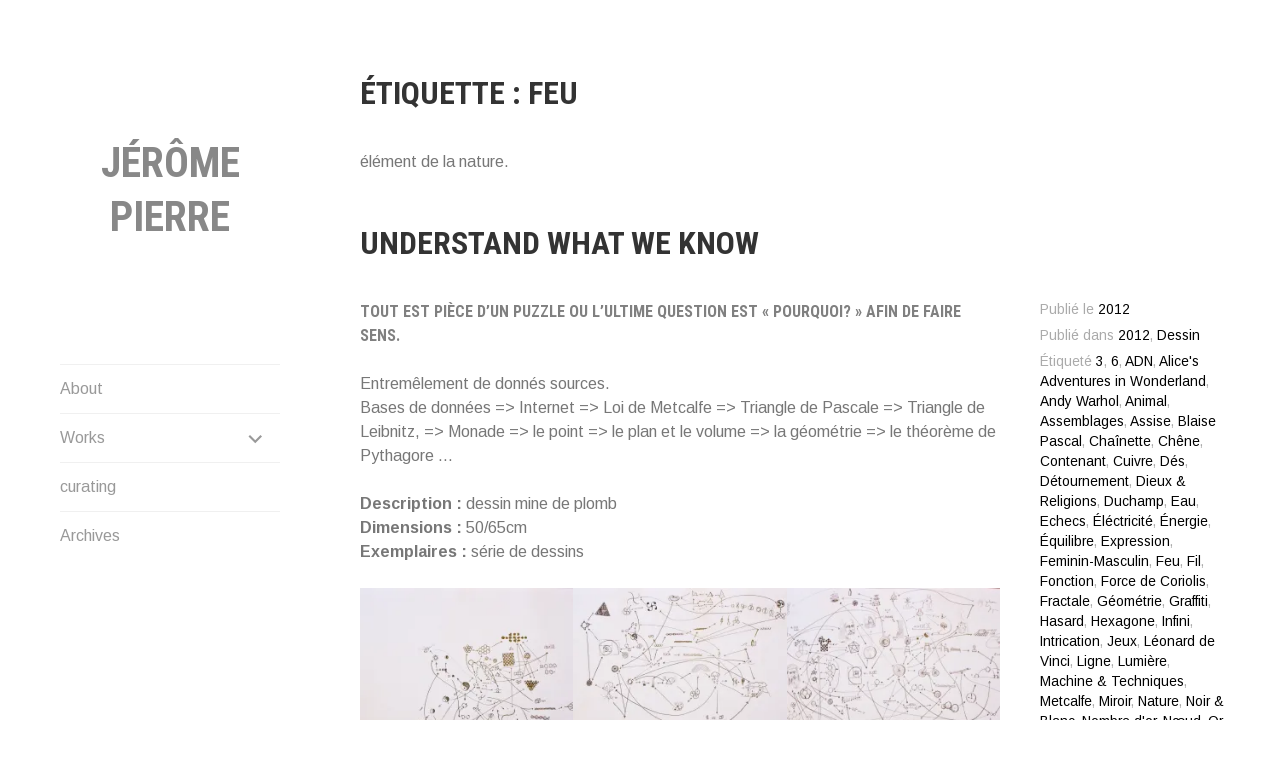

--- FILE ---
content_type: text/html; charset=UTF-8
request_url: https://jeromepierre.com/tag/feu/
body_size: 16502
content:
<!DOCTYPE html>
<html lang="fr-FR">
<head>
<meta charset="UTF-8">
<meta name="viewport" content="width=device-width, initial-scale=1">
<link rel="profile" href="http://gmpg.org/xfn/11">
<link rel="pingback" href="https://jeromepierre.com/xmlrpc.php">

<title>Feu &#8211; Jérôme PIERRE</title>
<meta name='robots' content='max-image-preview:large' />
<link rel='dns-prefetch' href='//stats.wp.com' />
<link rel='dns-prefetch' href='//fonts.googleapis.com' />
<link rel='dns-prefetch' href='//v0.wordpress.com' />
<link rel='preconnect' href='//i0.wp.com' />
<link rel='preconnect' href='//c0.wp.com' />
<link rel="alternate" type="application/rss+xml" title="Jérôme PIERRE &raquo; Flux" href="https://jeromepierre.com/feed/" />
<link rel="alternate" type="application/rss+xml" title="Jérôme PIERRE &raquo; Flux des commentaires" href="https://jeromepierre.com/comments/feed/" />
<link rel="alternate" type="application/rss+xml" title="Jérôme PIERRE &raquo; Flux de l’étiquette Feu" href="https://jeromepierre.com/tag/feu/feed/" />
<style id='wp-img-auto-sizes-contain-inline-css' type='text/css'>
img:is([sizes=auto i],[sizes^="auto," i]){contain-intrinsic-size:3000px 1500px}
/*# sourceURL=wp-img-auto-sizes-contain-inline-css */
</style>
<style id='wp-emoji-styles-inline-css' type='text/css'>

	img.wp-smiley, img.emoji {
		display: inline !important;
		border: none !important;
		box-shadow: none !important;
		height: 1em !important;
		width: 1em !important;
		margin: 0 0.07em !important;
		vertical-align: -0.1em !important;
		background: none !important;
		padding: 0 !important;
	}
/*# sourceURL=wp-emoji-styles-inline-css */
</style>
<style id='wp-block-library-inline-css' type='text/css'>
:root{--wp-block-synced-color:#7a00df;--wp-block-synced-color--rgb:122,0,223;--wp-bound-block-color:var(--wp-block-synced-color);--wp-editor-canvas-background:#ddd;--wp-admin-theme-color:#007cba;--wp-admin-theme-color--rgb:0,124,186;--wp-admin-theme-color-darker-10:#006ba1;--wp-admin-theme-color-darker-10--rgb:0,107,160.5;--wp-admin-theme-color-darker-20:#005a87;--wp-admin-theme-color-darker-20--rgb:0,90,135;--wp-admin-border-width-focus:2px}@media (min-resolution:192dpi){:root{--wp-admin-border-width-focus:1.5px}}.wp-element-button{cursor:pointer}:root .has-very-light-gray-background-color{background-color:#eee}:root .has-very-dark-gray-background-color{background-color:#313131}:root .has-very-light-gray-color{color:#eee}:root .has-very-dark-gray-color{color:#313131}:root .has-vivid-green-cyan-to-vivid-cyan-blue-gradient-background{background:linear-gradient(135deg,#00d084,#0693e3)}:root .has-purple-crush-gradient-background{background:linear-gradient(135deg,#34e2e4,#4721fb 50%,#ab1dfe)}:root .has-hazy-dawn-gradient-background{background:linear-gradient(135deg,#faaca8,#dad0ec)}:root .has-subdued-olive-gradient-background{background:linear-gradient(135deg,#fafae1,#67a671)}:root .has-atomic-cream-gradient-background{background:linear-gradient(135deg,#fdd79a,#004a59)}:root .has-nightshade-gradient-background{background:linear-gradient(135deg,#330968,#31cdcf)}:root .has-midnight-gradient-background{background:linear-gradient(135deg,#020381,#2874fc)}:root{--wp--preset--font-size--normal:16px;--wp--preset--font-size--huge:42px}.has-regular-font-size{font-size:1em}.has-larger-font-size{font-size:2.625em}.has-normal-font-size{font-size:var(--wp--preset--font-size--normal)}.has-huge-font-size{font-size:var(--wp--preset--font-size--huge)}.has-text-align-center{text-align:center}.has-text-align-left{text-align:left}.has-text-align-right{text-align:right}.has-fit-text{white-space:nowrap!important}#end-resizable-editor-section{display:none}.aligncenter{clear:both}.items-justified-left{justify-content:flex-start}.items-justified-center{justify-content:center}.items-justified-right{justify-content:flex-end}.items-justified-space-between{justify-content:space-between}.screen-reader-text{border:0;clip-path:inset(50%);height:1px;margin:-1px;overflow:hidden;padding:0;position:absolute;width:1px;word-wrap:normal!important}.screen-reader-text:focus{background-color:#ddd;clip-path:none;color:#444;display:block;font-size:1em;height:auto;left:5px;line-height:normal;padding:15px 23px 14px;text-decoration:none;top:5px;width:auto;z-index:100000}html :where(.has-border-color){border-style:solid}html :where([style*=border-top-color]){border-top-style:solid}html :where([style*=border-right-color]){border-right-style:solid}html :where([style*=border-bottom-color]){border-bottom-style:solid}html :where([style*=border-left-color]){border-left-style:solid}html :where([style*=border-width]){border-style:solid}html :where([style*=border-top-width]){border-top-style:solid}html :where([style*=border-right-width]){border-right-style:solid}html :where([style*=border-bottom-width]){border-bottom-style:solid}html :where([style*=border-left-width]){border-left-style:solid}html :where(img[class*=wp-image-]){height:auto;max-width:100%}:where(figure){margin:0 0 1em}html :where(.is-position-sticky){--wp-admin--admin-bar--position-offset:var(--wp-admin--admin-bar--height,0px)}@media screen and (max-width:600px){html :where(.is-position-sticky){--wp-admin--admin-bar--position-offset:0px}}

/*# sourceURL=wp-block-library-inline-css */
</style><style id='global-styles-inline-css' type='text/css'>
:root{--wp--preset--aspect-ratio--square: 1;--wp--preset--aspect-ratio--4-3: 4/3;--wp--preset--aspect-ratio--3-4: 3/4;--wp--preset--aspect-ratio--3-2: 3/2;--wp--preset--aspect-ratio--2-3: 2/3;--wp--preset--aspect-ratio--16-9: 16/9;--wp--preset--aspect-ratio--9-16: 9/16;--wp--preset--color--black: #000000;--wp--preset--color--cyan-bluish-gray: #abb8c3;--wp--preset--color--white: #ffffff;--wp--preset--color--pale-pink: #f78da7;--wp--preset--color--vivid-red: #cf2e2e;--wp--preset--color--luminous-vivid-orange: #ff6900;--wp--preset--color--luminous-vivid-amber: #fcb900;--wp--preset--color--light-green-cyan: #7bdcb5;--wp--preset--color--vivid-green-cyan: #00d084;--wp--preset--color--pale-cyan-blue: #8ed1fc;--wp--preset--color--vivid-cyan-blue: #0693e3;--wp--preset--color--vivid-purple: #9b51e0;--wp--preset--gradient--vivid-cyan-blue-to-vivid-purple: linear-gradient(135deg,rgb(6,147,227) 0%,rgb(155,81,224) 100%);--wp--preset--gradient--light-green-cyan-to-vivid-green-cyan: linear-gradient(135deg,rgb(122,220,180) 0%,rgb(0,208,130) 100%);--wp--preset--gradient--luminous-vivid-amber-to-luminous-vivid-orange: linear-gradient(135deg,rgb(252,185,0) 0%,rgb(255,105,0) 100%);--wp--preset--gradient--luminous-vivid-orange-to-vivid-red: linear-gradient(135deg,rgb(255,105,0) 0%,rgb(207,46,46) 100%);--wp--preset--gradient--very-light-gray-to-cyan-bluish-gray: linear-gradient(135deg,rgb(238,238,238) 0%,rgb(169,184,195) 100%);--wp--preset--gradient--cool-to-warm-spectrum: linear-gradient(135deg,rgb(74,234,220) 0%,rgb(151,120,209) 20%,rgb(207,42,186) 40%,rgb(238,44,130) 60%,rgb(251,105,98) 80%,rgb(254,248,76) 100%);--wp--preset--gradient--blush-light-purple: linear-gradient(135deg,rgb(255,206,236) 0%,rgb(152,150,240) 100%);--wp--preset--gradient--blush-bordeaux: linear-gradient(135deg,rgb(254,205,165) 0%,rgb(254,45,45) 50%,rgb(107,0,62) 100%);--wp--preset--gradient--luminous-dusk: linear-gradient(135deg,rgb(255,203,112) 0%,rgb(199,81,192) 50%,rgb(65,88,208) 100%);--wp--preset--gradient--pale-ocean: linear-gradient(135deg,rgb(255,245,203) 0%,rgb(182,227,212) 50%,rgb(51,167,181) 100%);--wp--preset--gradient--electric-grass: linear-gradient(135deg,rgb(202,248,128) 0%,rgb(113,206,126) 100%);--wp--preset--gradient--midnight: linear-gradient(135deg,rgb(2,3,129) 0%,rgb(40,116,252) 100%);--wp--preset--font-size--small: 13px;--wp--preset--font-size--medium: 20px;--wp--preset--font-size--large: 36px;--wp--preset--font-size--x-large: 42px;--wp--preset--spacing--20: 0.44rem;--wp--preset--spacing--30: 0.67rem;--wp--preset--spacing--40: 1rem;--wp--preset--spacing--50: 1.5rem;--wp--preset--spacing--60: 2.25rem;--wp--preset--spacing--70: 3.38rem;--wp--preset--spacing--80: 5.06rem;--wp--preset--shadow--natural: 6px 6px 9px rgba(0, 0, 0, 0.2);--wp--preset--shadow--deep: 12px 12px 50px rgba(0, 0, 0, 0.4);--wp--preset--shadow--sharp: 6px 6px 0px rgba(0, 0, 0, 0.2);--wp--preset--shadow--outlined: 6px 6px 0px -3px rgb(255, 255, 255), 6px 6px rgb(0, 0, 0);--wp--preset--shadow--crisp: 6px 6px 0px rgb(0, 0, 0);}:where(.is-layout-flex){gap: 0.5em;}:where(.is-layout-grid){gap: 0.5em;}body .is-layout-flex{display: flex;}.is-layout-flex{flex-wrap: wrap;align-items: center;}.is-layout-flex > :is(*, div){margin: 0;}body .is-layout-grid{display: grid;}.is-layout-grid > :is(*, div){margin: 0;}:where(.wp-block-columns.is-layout-flex){gap: 2em;}:where(.wp-block-columns.is-layout-grid){gap: 2em;}:where(.wp-block-post-template.is-layout-flex){gap: 1.25em;}:where(.wp-block-post-template.is-layout-grid){gap: 1.25em;}.has-black-color{color: var(--wp--preset--color--black) !important;}.has-cyan-bluish-gray-color{color: var(--wp--preset--color--cyan-bluish-gray) !important;}.has-white-color{color: var(--wp--preset--color--white) !important;}.has-pale-pink-color{color: var(--wp--preset--color--pale-pink) !important;}.has-vivid-red-color{color: var(--wp--preset--color--vivid-red) !important;}.has-luminous-vivid-orange-color{color: var(--wp--preset--color--luminous-vivid-orange) !important;}.has-luminous-vivid-amber-color{color: var(--wp--preset--color--luminous-vivid-amber) !important;}.has-light-green-cyan-color{color: var(--wp--preset--color--light-green-cyan) !important;}.has-vivid-green-cyan-color{color: var(--wp--preset--color--vivid-green-cyan) !important;}.has-pale-cyan-blue-color{color: var(--wp--preset--color--pale-cyan-blue) !important;}.has-vivid-cyan-blue-color{color: var(--wp--preset--color--vivid-cyan-blue) !important;}.has-vivid-purple-color{color: var(--wp--preset--color--vivid-purple) !important;}.has-black-background-color{background-color: var(--wp--preset--color--black) !important;}.has-cyan-bluish-gray-background-color{background-color: var(--wp--preset--color--cyan-bluish-gray) !important;}.has-white-background-color{background-color: var(--wp--preset--color--white) !important;}.has-pale-pink-background-color{background-color: var(--wp--preset--color--pale-pink) !important;}.has-vivid-red-background-color{background-color: var(--wp--preset--color--vivid-red) !important;}.has-luminous-vivid-orange-background-color{background-color: var(--wp--preset--color--luminous-vivid-orange) !important;}.has-luminous-vivid-amber-background-color{background-color: var(--wp--preset--color--luminous-vivid-amber) !important;}.has-light-green-cyan-background-color{background-color: var(--wp--preset--color--light-green-cyan) !important;}.has-vivid-green-cyan-background-color{background-color: var(--wp--preset--color--vivid-green-cyan) !important;}.has-pale-cyan-blue-background-color{background-color: var(--wp--preset--color--pale-cyan-blue) !important;}.has-vivid-cyan-blue-background-color{background-color: var(--wp--preset--color--vivid-cyan-blue) !important;}.has-vivid-purple-background-color{background-color: var(--wp--preset--color--vivid-purple) !important;}.has-black-border-color{border-color: var(--wp--preset--color--black) !important;}.has-cyan-bluish-gray-border-color{border-color: var(--wp--preset--color--cyan-bluish-gray) !important;}.has-white-border-color{border-color: var(--wp--preset--color--white) !important;}.has-pale-pink-border-color{border-color: var(--wp--preset--color--pale-pink) !important;}.has-vivid-red-border-color{border-color: var(--wp--preset--color--vivid-red) !important;}.has-luminous-vivid-orange-border-color{border-color: var(--wp--preset--color--luminous-vivid-orange) !important;}.has-luminous-vivid-amber-border-color{border-color: var(--wp--preset--color--luminous-vivid-amber) !important;}.has-light-green-cyan-border-color{border-color: var(--wp--preset--color--light-green-cyan) !important;}.has-vivid-green-cyan-border-color{border-color: var(--wp--preset--color--vivid-green-cyan) !important;}.has-pale-cyan-blue-border-color{border-color: var(--wp--preset--color--pale-cyan-blue) !important;}.has-vivid-cyan-blue-border-color{border-color: var(--wp--preset--color--vivid-cyan-blue) !important;}.has-vivid-purple-border-color{border-color: var(--wp--preset--color--vivid-purple) !important;}.has-vivid-cyan-blue-to-vivid-purple-gradient-background{background: var(--wp--preset--gradient--vivid-cyan-blue-to-vivid-purple) !important;}.has-light-green-cyan-to-vivid-green-cyan-gradient-background{background: var(--wp--preset--gradient--light-green-cyan-to-vivid-green-cyan) !important;}.has-luminous-vivid-amber-to-luminous-vivid-orange-gradient-background{background: var(--wp--preset--gradient--luminous-vivid-amber-to-luminous-vivid-orange) !important;}.has-luminous-vivid-orange-to-vivid-red-gradient-background{background: var(--wp--preset--gradient--luminous-vivid-orange-to-vivid-red) !important;}.has-very-light-gray-to-cyan-bluish-gray-gradient-background{background: var(--wp--preset--gradient--very-light-gray-to-cyan-bluish-gray) !important;}.has-cool-to-warm-spectrum-gradient-background{background: var(--wp--preset--gradient--cool-to-warm-spectrum) !important;}.has-blush-light-purple-gradient-background{background: var(--wp--preset--gradient--blush-light-purple) !important;}.has-blush-bordeaux-gradient-background{background: var(--wp--preset--gradient--blush-bordeaux) !important;}.has-luminous-dusk-gradient-background{background: var(--wp--preset--gradient--luminous-dusk) !important;}.has-pale-ocean-gradient-background{background: var(--wp--preset--gradient--pale-ocean) !important;}.has-electric-grass-gradient-background{background: var(--wp--preset--gradient--electric-grass) !important;}.has-midnight-gradient-background{background: var(--wp--preset--gradient--midnight) !important;}.has-small-font-size{font-size: var(--wp--preset--font-size--small) !important;}.has-medium-font-size{font-size: var(--wp--preset--font-size--medium) !important;}.has-large-font-size{font-size: var(--wp--preset--font-size--large) !important;}.has-x-large-font-size{font-size: var(--wp--preset--font-size--x-large) !important;}
/*# sourceURL=global-styles-inline-css */
</style>

<style id='classic-theme-styles-inline-css' type='text/css'>
/*! This file is auto-generated */
.wp-block-button__link{color:#fff;background-color:#32373c;border-radius:9999px;box-shadow:none;text-decoration:none;padding:calc(.667em + 2px) calc(1.333em + 2px);font-size:1.125em}.wp-block-file__button{background:#32373c;color:#fff;text-decoration:none}
/*# sourceURL=/wp-includes/css/classic-themes.min.css */
</style>
<link rel='stylesheet' id='blask-style-css' href='https://jeromepierre.com/wp-content/themes/blask/style.css?ver=6.9' type='text/css' media='all' />
<link rel='stylesheet' id='blask-fonts-css' href='https://fonts.googleapis.com/css?family=Arimo%3A400%2C700%2C400italic%2C700italic%7CRoboto+Condensed%3A400%2C700%2C400italic%2C700italic&#038;subset=latin%2Clatin-ext' type='text/css' media='all' />
<link rel='stylesheet' id='genericons-css' href='https://c0.wp.com/p/jetpack/15.4/_inc/genericons/genericons/genericons.css' type='text/css' media='all' />
<link rel='stylesheet' id='jetpack-swiper-library-css' href='https://c0.wp.com/p/jetpack/15.4/_inc/blocks/swiper.css' type='text/css' media='all' />
<link rel='stylesheet' id='jetpack-carousel-css' href='https://c0.wp.com/p/jetpack/15.4/modules/carousel/jetpack-carousel.css' type='text/css' media='all' />
<script type="text/javascript" src="https://c0.wp.com/c/6.9/wp-includes/js/jquery/jquery.min.js" id="jquery-core-js"></script>
<script type="text/javascript" src="https://c0.wp.com/c/6.9/wp-includes/js/jquery/jquery-migrate.min.js" id="jquery-migrate-js"></script>
<link rel="https://api.w.org/" href="https://jeromepierre.com/wp-json/" /><link rel="alternate" title="JSON" type="application/json" href="https://jeromepierre.com/wp-json/wp/v2/tags/68" /><link rel="EditURI" type="application/rsd+xml" title="RSD" href="https://jeromepierre.com/xmlrpc.php?rsd" />
<meta name="generator" content="WordPress 6.9" />
	<style>img#wpstats{display:none}</style>
		
<!-- Jetpack Open Graph Tags -->
<meta property="og:type" content="website" />
<meta property="og:title" content="Feu &#8211; Jérôme PIERRE" />
<meta property="og:url" content="https://jeromepierre.com/tag/feu/" />
<meta property="og:description" content="élément de la nature." />
<meta property="og:site_name" content="Jérôme PIERRE" />
<meta property="og:image" content="https://i0.wp.com/jeromepierre.com/wp-content/uploads/cropped-bando.png?fit=512%2C512&#038;ssl=1" />
<meta property="og:image:width" content="512" />
<meta property="og:image:height" content="512" />
<meta property="og:image:alt" content="" />
<meta property="og:locale" content="fr_FR" />

<!-- End Jetpack Open Graph Tags -->
<link rel="icon" href="https://i0.wp.com/jeromepierre.com/wp-content/uploads/cropped-bando.png?fit=32%2C32&#038;ssl=1" sizes="32x32" />
<link rel="icon" href="https://i0.wp.com/jeromepierre.com/wp-content/uploads/cropped-bando.png?fit=192%2C192&#038;ssl=1" sizes="192x192" />
<link rel="apple-touch-icon" href="https://i0.wp.com/jeromepierre.com/wp-content/uploads/cropped-bando.png?fit=180%2C180&#038;ssl=1" />
<meta name="msapplication-TileImage" content="https://i0.wp.com/jeromepierre.com/wp-content/uploads/cropped-bando.png?fit=270%2C270&#038;ssl=1" />
		<style type="text/css" id="wp-custom-css">
			#colophon{visibility:hidden}
.site-branding {
    background: #fff;
    margin-bottom: 3.5em;
    padding: 4em 0.75em;
    text-align: center;

}		</style>
		</head>

<body class="archive tag tag-feu tag-68 wp-theme-blask">
<div id="page" class="hfeed site">
	<a class="skip-link screen-reader-text" href="#content">Aller au contenu</a>

		<header id="masthead" class="site-header" role="banner">
			<a href="https://jeromepierre.com/" class="site-logo-link" rel="home" itemprop="url"></a>
			<div class="site-branding">
				<h1 class="site-title"><a href="https://jeromepierre.com/" rel="home">Jérôme PIERRE</a></h1>
			</div><!-- .site-branding -->
			<p class="site-description"></p>

			<nav id="site-navigation" class="main-navigation" role="navigation">
				<button class="menu-toggle" aria-controls="primary-menu" aria-expanded="false">Menu</button>
				<div class="menu-header-container"><ul id="primary-menu" class="menu"><li id="menu-item-853" class="menu-item menu-item-type-post_type menu-item-object-page menu-item-853"><a href="https://jeromepierre.com/about/">About</a></li>
<li id="menu-item-8585" class="menu-item menu-item-type-taxonomy menu-item-object-jetpack-portfolio-type menu-item-has-children menu-item-8585"><a href="https://jeromepierre.com/project-type/works/">Works</a>
<ul class="sub-menu">
	<li id="menu-item-8599" class="menu-item menu-item-type-taxonomy menu-item-object-jetpack-portfolio-type menu-item-8599"><a href="https://jeromepierre.com/project-type/objet/">Objet</a></li>
	<li id="menu-item-8598" class="menu-item menu-item-type-taxonomy menu-item-object-jetpack-portfolio-type menu-item-8598"><a href="https://jeromepierre.com/project-type/dessin/">Dessin</a></li>
	<li id="menu-item-8600" class="menu-item menu-item-type-taxonomy menu-item-object-jetpack-portfolio-type menu-item-8600"><a href="https://jeromepierre.com/project-type/sculpture/">Sculpture</a></li>
	<li id="menu-item-8782" class="menu-item menu-item-type-taxonomy menu-item-object-jetpack-portfolio-type menu-item-8782"><a href="https://jeromepierre.com/project-type/photographie/">Photographie</a></li>
	<li id="menu-item-8783" class="menu-item menu-item-type-taxonomy menu-item-object-jetpack-portfolio-type menu-item-8783"><a href="https://jeromepierre.com/project-type/video/">Vidéo</a></li>
	<li id="menu-item-8586" class="menu-item menu-item-type-taxonomy menu-item-object-jetpack-portfolio-type menu-item-8586"><a href="https://jeromepierre.com/project-type/2006/">2006</a></li>
	<li id="menu-item-8587" class="menu-item menu-item-type-taxonomy menu-item-object-jetpack-portfolio-type menu-item-8587"><a href="https://jeromepierre.com/project-type/2007/">2007</a></li>
	<li id="menu-item-8588" class="menu-item menu-item-type-taxonomy menu-item-object-jetpack-portfolio-type menu-item-8588"><a href="https://jeromepierre.com/project-type/2008/">2008</a></li>
	<li id="menu-item-8589" class="menu-item menu-item-type-taxonomy menu-item-object-jetpack-portfolio-type menu-item-8589"><a href="https://jeromepierre.com/project-type/2009/">2009</a></li>
	<li id="menu-item-8590" class="menu-item menu-item-type-taxonomy menu-item-object-jetpack-portfolio-type menu-item-8590"><a href="https://jeromepierre.com/project-type/2010/">2010</a></li>
	<li id="menu-item-8591" class="menu-item menu-item-type-taxonomy menu-item-object-jetpack-portfolio-type menu-item-8591"><a href="https://jeromepierre.com/project-type/2011/">2011</a></li>
	<li id="menu-item-8592" class="menu-item menu-item-type-taxonomy menu-item-object-jetpack-portfolio-type menu-item-8592"><a href="https://jeromepierre.com/project-type/2012/">2012</a></li>
	<li id="menu-item-8593" class="menu-item menu-item-type-taxonomy menu-item-object-jetpack-portfolio-type menu-item-8593"><a href="https://jeromepierre.com/project-type/2013/">2013</a></li>
	<li id="menu-item-8594" class="menu-item menu-item-type-taxonomy menu-item-object-jetpack-portfolio-type menu-item-8594"><a href="https://jeromepierre.com/project-type/2014/">2014</a></li>
	<li id="menu-item-8595" class="menu-item menu-item-type-taxonomy menu-item-object-jetpack-portfolio-type menu-item-8595"><a href="https://jeromepierre.com/project-type/2015/">2015</a></li>
	<li id="menu-item-8596" class="menu-item menu-item-type-taxonomy menu-item-object-jetpack-portfolio-type menu-item-8596"><a href="https://jeromepierre.com/project-type/2016/">2016</a></li>
	<li id="menu-item-8597" class="menu-item menu-item-type-taxonomy menu-item-object-jetpack-portfolio-type menu-item-8597"><a href="https://jeromepierre.com/project-type/2017/">2017</a></li>
	<li id="menu-item-8755" class="menu-item menu-item-type-taxonomy menu-item-object-jetpack-portfolio-type menu-item-8755"><a href="https://jeromepierre.com/project-type/2018/">2018</a></li>
</ul>
</li>
<li id="menu-item-8765" class="menu-item menu-item-type-taxonomy menu-item-object-jetpack-portfolio-type menu-item-8765"><a href="https://jeromepierre.com/project-type/curating/">curating</a></li>
<li id="menu-item-8518" class="menu-item menu-item-type-post_type menu-item-object-page current_page_parent menu-item-8518"><a href="https://jeromepierre.com/archives/">Archives</a></li>
</ul></div>			</nav><!-- #site-navigation -->

					</header><!-- #masthead -->

	<div id="content" class="site-content">

	<div id="primary" class="content-area">
		<main id="main" class="site-main" role="main">

		
			<header class="page-header">
				<h1 class="page-title">Étiquette : <span>Feu</span></h1><div class="taxonomy-description"><p>élément de la nature.</p>
</div>			</header><!-- .page-header -->

						
				
<article id="post-1398" class="post-1398 post type-post status-publish format-standard has-post-thumbnail hentry category-88 category-dessin tag-38 tag-25 tag-adn tag-alices-adventures-in-wonderland tag-andy-warhol tag-animal tag-assemblages tag-assise tag-blaise-pascal tag-chainette tag-chene tag-contenant tag-cuivre tag-des tag-detournement tag-dieux-religions tag-duchamp tag-eau tag-echecs tag-electricite tag-energie tag-equilibre tag-expression tag-feminin-masculin tag-feu tag-fil tag-fonction tag-force-de-coriolis tag-fractale tag-geometrie tag-graffiti tag-hasard tag-hexagone tag-infini tag-intrication tag-jeux tag-leonard-de-vinci tag-ligne tag-lumiere tag-machine-techniques tag-metcalfe tag-miroir tag-nature tag-noir-blanc tag-nombre-dor tag-noeud tag-or tag-pavage tag-peinture tag-piraterie tag-portrait tag-puzzle tag-pythagore tag-corps tag-rond-cercle tag-roue-de-bicyclette tag-rouge tag-son-musique tag-symboles tag-tabouret tag-temps tag-trace tag-vegetale tag-velo tag-vide tag-yinyang">
	<header class="entry-header">
		<h1 class="entry-title"><a href="https://jeromepierre.com/understand-what-we-know/" rel="bookmark">Understand what we know</a></h1>	</header><!-- .entry-header -->

		<div class="entry-meta">
		<span class="posted-on">Publié le <a href="https://jeromepierre.com/understand-what-we-know/" rel="bookmark"><time class="entry-date published" datetime="2012-08-01T15:12:43-01:00">2012</time><time class="updated" datetime="2017-02-08T13:41:03-01:00">2017</time></a></span>		<span class="cat-links">Publié dans  <a href="https://jeromepierre.com/category/2012/" rel="category tag">2012</a>, <a href="https://jeromepierre.com/category/dessin/" rel="category tag">Dessin</a></span><span class="tags-links">Étiqueté <a href="https://jeromepierre.com/tag/3/" rel="tag">3</a>, <a href="https://jeromepierre.com/tag/6/" rel="tag">6</a>, <a href="https://jeromepierre.com/tag/adn/" rel="tag">ADN</a>, <a href="https://jeromepierre.com/tag/alices-adventures-in-wonderland/" rel="tag">Alice's Adventures in Wonderland</a>, <a href="https://jeromepierre.com/tag/andy-warhol/" rel="tag">Andy Warhol</a>, <a href="https://jeromepierre.com/tag/animal/" rel="tag">Animal</a>, <a href="https://jeromepierre.com/tag/assemblages/" rel="tag">Assemblages</a>, <a href="https://jeromepierre.com/tag/assise/" rel="tag">Assise</a>, <a href="https://jeromepierre.com/tag/blaise-pascal/" rel="tag">Blaise Pascal</a>, <a href="https://jeromepierre.com/tag/chainette/" rel="tag">Chaînette</a>, <a href="https://jeromepierre.com/tag/chene/" rel="tag">Chêne</a>, <a href="https://jeromepierre.com/tag/contenant/" rel="tag">Contenant</a>, <a href="https://jeromepierre.com/tag/cuivre/" rel="tag">Cuivre</a>, <a href="https://jeromepierre.com/tag/des/" rel="tag">Dés</a>, <a href="https://jeromepierre.com/tag/detournement/" rel="tag">Détournement</a>, <a href="https://jeromepierre.com/tag/dieux-religions/" rel="tag">Dieux &amp; Religions</a>, <a href="https://jeromepierre.com/tag/duchamp/" rel="tag">Duchamp</a>, <a href="https://jeromepierre.com/tag/eau/" rel="tag">Eau</a>, <a href="https://jeromepierre.com/tag/echecs/" rel="tag">Echecs</a>, <a href="https://jeromepierre.com/tag/electricite/" rel="tag">Éléctricité</a>, <a href="https://jeromepierre.com/tag/energie/" rel="tag">Énergie</a>, <a href="https://jeromepierre.com/tag/equilibre/" rel="tag">Équilibre</a>, <a href="https://jeromepierre.com/tag/expression/" rel="tag">Expression</a>, <a href="https://jeromepierre.com/tag/feminin-masculin/" rel="tag">Feminin-Masculin</a>, <a href="https://jeromepierre.com/tag/feu/" rel="tag">Feu</a>, <a href="https://jeromepierre.com/tag/fil/" rel="tag">Fil</a>, <a href="https://jeromepierre.com/tag/fonction/" rel="tag">Fonction</a>, <a href="https://jeromepierre.com/tag/force-de-coriolis/" rel="tag">Force de Coriolis</a>, <a href="https://jeromepierre.com/tag/fractale/" rel="tag">Fractale</a>, <a href="https://jeromepierre.com/tag/geometrie/" rel="tag">Géométrie</a>, <a href="https://jeromepierre.com/tag/graffiti/" rel="tag">Graffiti</a>, <a href="https://jeromepierre.com/tag/hasard/" rel="tag">Hasard</a>, <a href="https://jeromepierre.com/tag/hexagone/" rel="tag">Hexagone</a>, <a href="https://jeromepierre.com/tag/infini/" rel="tag">Infini</a>, <a href="https://jeromepierre.com/tag/intrication/" rel="tag">Intrication</a>, <a href="https://jeromepierre.com/tag/jeux/" rel="tag">Jeux</a>, <a href="https://jeromepierre.com/tag/leonard-de-vinci/" rel="tag">Léonard de Vinci</a>, <a href="https://jeromepierre.com/tag/ligne/" rel="tag">Ligne</a>, <a href="https://jeromepierre.com/tag/lumiere/" rel="tag">Lumière</a>, <a href="https://jeromepierre.com/tag/machine-techniques/" rel="tag">Machine &amp; Techniques</a>, <a href="https://jeromepierre.com/tag/metcalfe/" rel="tag">Metcalfe</a>, <a href="https://jeromepierre.com/tag/miroir/" rel="tag">Miroir</a>, <a href="https://jeromepierre.com/tag/nature/" rel="tag">Nature</a>, <a href="https://jeromepierre.com/tag/noir-blanc/" rel="tag">Noir &amp; Blanc</a>, <a href="https://jeromepierre.com/tag/nombre-dor/" rel="tag">Nombre d'or</a>, <a href="https://jeromepierre.com/tag/noeud/" rel="tag">Nœud</a>, <a href="https://jeromepierre.com/tag/or/" rel="tag">Or</a>, <a href="https://jeromepierre.com/tag/pavage/" rel="tag">Pavage</a>, <a href="https://jeromepierre.com/tag/peinture/" rel="tag">Peinture</a>, <a href="https://jeromepierre.com/tag/piraterie/" rel="tag">Piraterie</a>, <a href="https://jeromepierre.com/tag/portrait/" rel="tag">Portrait</a>, <a href="https://jeromepierre.com/tag/puzzle/" rel="tag">Puzzle</a>, <a href="https://jeromepierre.com/tag/pythagore/" rel="tag">Pythagore</a>, <a href="https://jeromepierre.com/tag/corps/" rel="tag">Rapport au corps</a>, <a href="https://jeromepierre.com/tag/rond-cercle/" rel="tag">Rond &amp; Cercle</a>, <a href="https://jeromepierre.com/tag/roue-de-bicyclette/" rel="tag">Roue de bicyclette</a>, <a href="https://jeromepierre.com/tag/rouge/" rel="tag">Rouge</a>, <a href="https://jeromepierre.com/tag/son-musique/" rel="tag">Son &amp; Musique</a>, <a href="https://jeromepierre.com/tag/symboles/" rel="tag">Symboles</a>, <a href="https://jeromepierre.com/tag/tabouret/" rel="tag">Tabouret</a>, <a href="https://jeromepierre.com/tag/temps/" rel="tag">Temps</a>, <a href="https://jeromepierre.com/tag/trace/" rel="tag">Trace</a>, <a href="https://jeromepierre.com/tag/vegetale/" rel="tag">Végétale</a>, <a href="https://jeromepierre.com/tag/velo/" rel="tag">Vélo</a>, <a href="https://jeromepierre.com/tag/vide/" rel="tag">Vide</a>, <a href="https://jeromepierre.com/tag/yinyang/" rel="tag">Yin&amp;Yang</a></span>	</div><!-- .entry-meta -->
	
	<div class="entry-content">
		<h5><span style="color: #808080;">tout est pièce d&rsquo;un puzzle ou l&rsquo;ultime question est « Pourquoi? » afin de faire sens.</span></h5>
<p>Entremêlement de donnés sources.<br />
Bases de données =&gt; Internet =&gt; Loi de Metcalfe =&gt; Triangle de Pascale =&gt; Triangle de Leibnitz, =&gt; Monade =&gt; le point =&gt; le plan et le volume =&gt; la géométrie =&gt; le théorème de Pythagore &#8230;</p>
<p><strong>Description : </strong> dessin mine de plomb<br />
<strong>Dimensions : </strong> 50/65cm<br />
<strong>Exemplaires : </strong> série de dessins</p>
<div data-carousel-extra='{&quot;blog_id&quot;:1,&quot;permalink&quot;:&quot;https://jeromepierre.com/understand-what-we-know/&quot;}' id='gallery-1' class='gallery galleryid-1398 gallery-columns-3 gallery-size-thumbnail'><div class='gallery-item'>
			<div class='gallery-icon landscape'>
				<a href='https://jeromepierre.com/understand-what-we-know/understand-what-we-know-0_1/'><img fetchpriority="high" decoding="async" width="250" height="250" src="https://i0.wp.com/jeromepierre.com/wp-content/uploads/Understand-what-we-know-0_1.jpg?resize=250%2C250&amp;ssl=1" class="attachment-thumbnail size-thumbnail" alt="" srcset="https://i0.wp.com/jeromepierre.com/wp-content/uploads/Understand-what-we-know-0_1.jpg?resize=250%2C250&amp;ssl=1 250w, https://i0.wp.com/jeromepierre.com/wp-content/uploads/Understand-what-we-know-0_1.jpg?zoom=2&amp;resize=250%2C250&amp;ssl=1 500w, https://i0.wp.com/jeromepierre.com/wp-content/uploads/Understand-what-we-know-0_1.jpg?zoom=3&amp;resize=250%2C250&amp;ssl=1 750w" sizes="(max-width: 250px) 100vw, 250px" data-attachment-id="1567" data-permalink="https://jeromepierre.com/understand-what-we-know/understand-what-we-know-0_1/" data-orig-file="https://i0.wp.com/jeromepierre.com/wp-content/uploads/Understand-what-we-know-0_1.jpg?fit=1502%2C1167&amp;ssl=1" data-orig-size="1502,1167" data-comments-opened="0" data-image-meta="{&quot;aperture&quot;:&quot;5.6&quot;,&quot;credit&quot;:&quot;unknown&quot;,&quot;camera&quot;:&quot;Canon EOS 400D DIGITAL&quot;,&quot;caption&quot;:&quot;&quot;,&quot;created_timestamp&quot;:&quot;1349861934&quot;,&quot;copyright&quot;:&quot;&quot;,&quot;focal_length&quot;:&quot;18&quot;,&quot;iso&quot;:&quot;1600&quot;,&quot;shutter_speed&quot;:&quot;0.033333333333333&quot;,&quot;title&quot;:&quot;&quot;,&quot;orientation&quot;:&quot;0&quot;}" data-image-title="Understand what we know-0_1" data-image-description="" data-image-caption="" data-medium-file="https://i0.wp.com/jeromepierre.com/wp-content/uploads/Understand-what-we-know-0_1.jpg?fit=656%2C510&amp;ssl=1" data-large-file="https://i0.wp.com/jeromepierre.com/wp-content/uploads/Understand-what-we-know-0_1.jpg?fit=880%2C684&amp;ssl=1" /></a>
			</div></div><div class='gallery-item'>
			<div class='gallery-icon landscape'>
				<a href='https://jeromepierre.com/understand-what-we-know/understand-what-we-know-1_1/'><img decoding="async" width="250" height="250" src="https://i0.wp.com/jeromepierre.com/wp-content/uploads/Understand-what-we-know-1_1.jpg?resize=250%2C250&amp;ssl=1" class="attachment-thumbnail size-thumbnail" alt="" srcset="https://i0.wp.com/jeromepierre.com/wp-content/uploads/Understand-what-we-know-1_1.jpg?resize=250%2C250&amp;ssl=1 250w, https://i0.wp.com/jeromepierre.com/wp-content/uploads/Understand-what-we-know-1_1.jpg?zoom=2&amp;resize=250%2C250&amp;ssl=1 500w, https://i0.wp.com/jeromepierre.com/wp-content/uploads/Understand-what-we-know-1_1.jpg?zoom=3&amp;resize=250%2C250&amp;ssl=1 750w" sizes="(max-width: 250px) 100vw, 250px" data-attachment-id="1568" data-permalink="https://jeromepierre.com/understand-what-we-know/understand-what-we-know-1_1/" data-orig-file="https://i0.wp.com/jeromepierre.com/wp-content/uploads/Understand-what-we-know-1_1.jpg?fit=1374%2C1050&amp;ssl=1" data-orig-size="1374,1050" data-comments-opened="0" data-image-meta="{&quot;aperture&quot;:&quot;5.6&quot;,&quot;credit&quot;:&quot;unknown&quot;,&quot;camera&quot;:&quot;Canon EOS 400D DIGITAL&quot;,&quot;caption&quot;:&quot;&quot;,&quot;created_timestamp&quot;:&quot;1349861703&quot;,&quot;copyright&quot;:&quot;&quot;,&quot;focal_length&quot;:&quot;18&quot;,&quot;iso&quot;:&quot;1600&quot;,&quot;shutter_speed&quot;:&quot;0.033333333333333&quot;,&quot;title&quot;:&quot;&quot;,&quot;orientation&quot;:&quot;0&quot;}" data-image-title="Understand what we know-1_1" data-image-description="" data-image-caption="" data-medium-file="https://i0.wp.com/jeromepierre.com/wp-content/uploads/Understand-what-we-know-1_1.jpg?fit=667%2C510&amp;ssl=1" data-large-file="https://i0.wp.com/jeromepierre.com/wp-content/uploads/Understand-what-we-know-1_1.jpg?fit=880%2C672&amp;ssl=1" /></a>
			</div></div><div class='gallery-item'>
			<div class='gallery-icon landscape'>
				<a href='https://jeromepierre.com/understand-what-we-know/understand-what-we-know-2_1/'><img decoding="async" width="250" height="250" src="https://i0.wp.com/jeromepierre.com/wp-content/uploads/Understand-what-we-know-2_1.jpg?resize=250%2C250&amp;ssl=1" class="attachment-thumbnail size-thumbnail" alt="" srcset="https://i0.wp.com/jeromepierre.com/wp-content/uploads/Understand-what-we-know-2_1.jpg?resize=250%2C250&amp;ssl=1 250w, https://i0.wp.com/jeromepierre.com/wp-content/uploads/Understand-what-we-know-2_1.jpg?zoom=2&amp;resize=250%2C250&amp;ssl=1 500w, https://i0.wp.com/jeromepierre.com/wp-content/uploads/Understand-what-we-know-2_1.jpg?zoom=3&amp;resize=250%2C250&amp;ssl=1 750w" sizes="(max-width: 250px) 100vw, 250px" data-attachment-id="1569" data-permalink="https://jeromepierre.com/understand-what-we-know/understand-what-we-know-2_1/" data-orig-file="https://i0.wp.com/jeromepierre.com/wp-content/uploads/Understand-what-we-know-2_1.jpg?fit=1469%2C1131&amp;ssl=1" data-orig-size="1469,1131" data-comments-opened="0" data-image-meta="{&quot;aperture&quot;:&quot;5.6&quot;,&quot;credit&quot;:&quot;unknown&quot;,&quot;camera&quot;:&quot;Canon EOS 400D DIGITAL&quot;,&quot;caption&quot;:&quot;&quot;,&quot;created_timestamp&quot;:&quot;1349861768&quot;,&quot;copyright&quot;:&quot;&quot;,&quot;focal_length&quot;:&quot;18&quot;,&quot;iso&quot;:&quot;1600&quot;,&quot;shutter_speed&quot;:&quot;0.033333333333333&quot;,&quot;title&quot;:&quot;&quot;,&quot;orientation&quot;:&quot;0&quot;}" data-image-title="Understand what we know-2_1" data-image-description="" data-image-caption="" data-medium-file="https://i0.wp.com/jeromepierre.com/wp-content/uploads/Understand-what-we-know-2_1.jpg?fit=662%2C510&amp;ssl=1" data-large-file="https://i0.wp.com/jeromepierre.com/wp-content/uploads/Understand-what-we-know-2_1.jpg?fit=880%2C677&amp;ssl=1" /></a>
			</div></div><div class='gallery-item'>
			<div class='gallery-icon landscape'>
				<a href='https://jeromepierre.com/understand-what-we-know/understand-what-we-know-3_1/'><img loading="lazy" decoding="async" width="250" height="250" src="https://i0.wp.com/jeromepierre.com/wp-content/uploads/Understand-what-we-know-3_1.jpg?resize=250%2C250&amp;ssl=1" class="attachment-thumbnail size-thumbnail" alt="" srcset="https://i0.wp.com/jeromepierre.com/wp-content/uploads/Understand-what-we-know-3_1.jpg?resize=250%2C250&amp;ssl=1 250w, https://i0.wp.com/jeromepierre.com/wp-content/uploads/Understand-what-we-know-3_1.jpg?zoom=2&amp;resize=250%2C250&amp;ssl=1 500w, https://i0.wp.com/jeromepierre.com/wp-content/uploads/Understand-what-we-know-3_1.jpg?zoom=3&amp;resize=250%2C250&amp;ssl=1 750w" sizes="auto, (max-width: 250px) 100vw, 250px" data-attachment-id="1570" data-permalink="https://jeromepierre.com/understand-what-we-know/understand-what-we-know-3_1/" data-orig-file="https://i0.wp.com/jeromepierre.com/wp-content/uploads/Understand-what-we-know-3_1.jpg?fit=1327%2C1085&amp;ssl=1" data-orig-size="1327,1085" data-comments-opened="0" data-image-meta="{&quot;aperture&quot;:&quot;5.6&quot;,&quot;credit&quot;:&quot;unknown&quot;,&quot;camera&quot;:&quot;Canon EOS 400D DIGITAL&quot;,&quot;caption&quot;:&quot;&quot;,&quot;created_timestamp&quot;:&quot;1349862039&quot;,&quot;copyright&quot;:&quot;&quot;,&quot;focal_length&quot;:&quot;18&quot;,&quot;iso&quot;:&quot;1600&quot;,&quot;shutter_speed&quot;:&quot;0.033333333333333&quot;,&quot;title&quot;:&quot;&quot;,&quot;orientation&quot;:&quot;0&quot;}" data-image-title="Understand what we know-3_1" data-image-description="" data-image-caption="" data-medium-file="https://i0.wp.com/jeromepierre.com/wp-content/uploads/Understand-what-we-know-3_1.jpg?fit=624%2C510&amp;ssl=1" data-large-file="https://i0.wp.com/jeromepierre.com/wp-content/uploads/Understand-what-we-know-3_1.jpg?fit=880%2C720&amp;ssl=1" /></a>
			</div></div><div class='gallery-item'>
			<div class='gallery-icon landscape'>
				<a href='https://jeromepierre.com/understand-what-we-know/understand-what-we-know-6_1/'><img loading="lazy" decoding="async" width="250" height="250" src="https://i0.wp.com/jeromepierre.com/wp-content/uploads/Understand-what-we-know-6_1.jpg?resize=250%2C250&amp;ssl=1" class="attachment-thumbnail size-thumbnail" alt="" srcset="https://i0.wp.com/jeromepierre.com/wp-content/uploads/Understand-what-we-know-6_1.jpg?resize=250%2C250&amp;ssl=1 250w, https://i0.wp.com/jeromepierre.com/wp-content/uploads/Understand-what-we-know-6_1.jpg?zoom=2&amp;resize=250%2C250&amp;ssl=1 500w, https://i0.wp.com/jeromepierre.com/wp-content/uploads/Understand-what-we-know-6_1.jpg?zoom=3&amp;resize=250%2C250&amp;ssl=1 750w" sizes="auto, (max-width: 250px) 100vw, 250px" data-attachment-id="1571" data-permalink="https://jeromepierre.com/understand-what-we-know/understand-what-we-know-6_1/" data-orig-file="https://i0.wp.com/jeromepierre.com/wp-content/uploads/Understand-what-we-know-6_1.jpg?fit=1529%2C1185&amp;ssl=1" data-orig-size="1529,1185" data-comments-opened="0" data-image-meta="{&quot;aperture&quot;:&quot;5.6&quot;,&quot;credit&quot;:&quot;unknown&quot;,&quot;camera&quot;:&quot;Canon EOS 400D DIGITAL&quot;,&quot;caption&quot;:&quot;&quot;,&quot;created_timestamp&quot;:&quot;1349861965&quot;,&quot;copyright&quot;:&quot;&quot;,&quot;focal_length&quot;:&quot;18&quot;,&quot;iso&quot;:&quot;1600&quot;,&quot;shutter_speed&quot;:&quot;0.033333333333333&quot;,&quot;title&quot;:&quot;&quot;,&quot;orientation&quot;:&quot;0&quot;}" data-image-title="Understand what we know-6_1" data-image-description="" data-image-caption="" data-medium-file="https://i0.wp.com/jeromepierre.com/wp-content/uploads/Understand-what-we-know-6_1.jpg?fit=658%2C510&amp;ssl=1" data-large-file="https://i0.wp.com/jeromepierre.com/wp-content/uploads/Understand-what-we-know-6_1.jpg?fit=880%2C682&amp;ssl=1" /></a>
			</div></div><div class='gallery-item'>
			<div class='gallery-icon landscape'>
				<a href='https://jeromepierre.com/understand-what-we-know/understand-what-we-know-8_1/'><img loading="lazy" decoding="async" width="250" height="250" src="https://i0.wp.com/jeromepierre.com/wp-content/uploads/Understand-what-we-know-8_1.jpg?resize=250%2C250&amp;ssl=1" class="attachment-thumbnail size-thumbnail" alt="" srcset="https://i0.wp.com/jeromepierre.com/wp-content/uploads/Understand-what-we-know-8_1.jpg?resize=250%2C250&amp;ssl=1 250w, https://i0.wp.com/jeromepierre.com/wp-content/uploads/Understand-what-we-know-8_1.jpg?zoom=2&amp;resize=250%2C250&amp;ssl=1 500w, https://i0.wp.com/jeromepierre.com/wp-content/uploads/Understand-what-we-know-8_1.jpg?zoom=3&amp;resize=250%2C250&amp;ssl=1 750w" sizes="auto, (max-width: 250px) 100vw, 250px" data-attachment-id="1572" data-permalink="https://jeromepierre.com/understand-what-we-know/understand-what-we-know-8_1/" data-orig-file="https://i0.wp.com/jeromepierre.com/wp-content/uploads/Understand-what-we-know-8_1.jpg?fit=1468%2C1129&amp;ssl=1" data-orig-size="1468,1129" data-comments-opened="0" data-image-meta="{&quot;aperture&quot;:&quot;5.6&quot;,&quot;credit&quot;:&quot;unknown&quot;,&quot;camera&quot;:&quot;Canon EOS 400D DIGITAL&quot;,&quot;caption&quot;:&quot;&quot;,&quot;created_timestamp&quot;:&quot;1349861806&quot;,&quot;copyright&quot;:&quot;&quot;,&quot;focal_length&quot;:&quot;18&quot;,&quot;iso&quot;:&quot;1600&quot;,&quot;shutter_speed&quot;:&quot;0.033333333333333&quot;,&quot;title&quot;:&quot;&quot;,&quot;orientation&quot;:&quot;0&quot;}" data-image-title="Understand what we know-8_1" data-image-description="" data-image-caption="" data-medium-file="https://i0.wp.com/jeromepierre.com/wp-content/uploads/Understand-what-we-know-8_1.jpg?fit=663%2C510&amp;ssl=1" data-large-file="https://i0.wp.com/jeromepierre.com/wp-content/uploads/Understand-what-we-know-8_1.jpg?fit=880%2C677&amp;ssl=1" /></a>
			</div></div>
		</div>

	</div><!-- .entry-content -->

</article><!-- #post-## -->

			
				
<article id="post-1271" class="post-1271 post type-post status-publish format-standard has-post-thumbnail hentry category-88 category-dessin category-objet tag-eau tag-energie tag-equilibre tag-feu tag-fonction tag-ligne tag-lumiere tag-nature tag-peinture tag-rond-cercle tag-trace tag-vide">
	<header class="entry-header">
		<h1 class="entry-title"><a href="https://jeromepierre.com/consumations-diffusions-percutions-scissions/" rel="bookmark">Consumations Diffusions Percutions Scissions</a></h1>	</header><!-- .entry-header -->

		<div class="entry-meta">
		<span class="posted-on">Publié le <a href="https://jeromepierre.com/consumations-diffusions-percutions-scissions/" rel="bookmark"><time class="entry-date published" datetime="2012-05-01T13:30:30-01:00">2012</time><time class="updated" datetime="2013-12-14T15:43:17-01:00">2013</time></a></span>		<span class="cat-links">Publié dans  <a href="https://jeromepierre.com/category/2012/" rel="category tag">2012</a>, <a href="https://jeromepierre.com/category/dessin/" rel="category tag">Dessin</a>, <a href="https://jeromepierre.com/category/objet/" rel="category tag">Objet</a></span><span class="tags-links">Étiqueté <a href="https://jeromepierre.com/tag/eau/" rel="tag">Eau</a>, <a href="https://jeromepierre.com/tag/energie/" rel="tag">Énergie</a>, <a href="https://jeromepierre.com/tag/equilibre/" rel="tag">Équilibre</a>, <a href="https://jeromepierre.com/tag/feu/" rel="tag">Feu</a>, <a href="https://jeromepierre.com/tag/fonction/" rel="tag">Fonction</a>, <a href="https://jeromepierre.com/tag/ligne/" rel="tag">Ligne</a>, <a href="https://jeromepierre.com/tag/lumiere/" rel="tag">Lumière</a>, <a href="https://jeromepierre.com/tag/nature/" rel="tag">Nature</a>, <a href="https://jeromepierre.com/tag/peinture/" rel="tag">Peinture</a>, <a href="https://jeromepierre.com/tag/rond-cercle/" rel="tag">Rond &amp; Cercle</a>, <a href="https://jeromepierre.com/tag/trace/" rel="tag">Trace</a>, <a href="https://jeromepierre.com/tag/vide/" rel="tag">Vide</a></span>	</div><!-- .entry-meta -->
	
	<div class="entry-content">
		<div id="text-article">
<p><strong>Description : </strong> Papier<br />
<strong>Dimensions : </strong>23cm/135, 110, 78<br />
<strong>Exemplaires : </strong> Pièce unique<br />
Charbon ardent, Tache d&rsquo;encre, Coup de marteau, Coup de cuter.
</div>
<div id="img-article">
<div data-carousel-extra='{&quot;blog_id&quot;:1,&quot;permalink&quot;:&quot;https://jeromepierre.com/consumations-diffusions-percutions-scissions/&quot;}' id='gallery-2' class='gallery galleryid-1271 gallery-columns-3 gallery-size-thumbnail'><div class='gallery-item'>
			<div class='gallery-icon landscape'>
				<a href='https://jeromepierre.com/consumations-diffusions-percutions-scissions/jerome-pierre-diffusion/'><img loading="lazy" decoding="async" width="250" height="250" src="https://i0.wp.com/jeromepierre.com/wp-content/uploads/jerome-pierre-diffusion.jpg?resize=250%2C250&amp;ssl=1" class="attachment-thumbnail size-thumbnail" alt="" srcset="https://i0.wp.com/jeromepierre.com/wp-content/uploads/jerome-pierre-diffusion.jpg?resize=250%2C250&amp;ssl=1 250w, https://i0.wp.com/jeromepierre.com/wp-content/uploads/jerome-pierre-diffusion.jpg?zoom=2&amp;resize=250%2C250&amp;ssl=1 500w" sizes="auto, (max-width: 250px) 100vw, 250px" data-attachment-id="1276" data-permalink="https://jeromepierre.com/consumations-diffusions-percutions-scissions/jerome-pierre-diffusion/" data-orig-file="https://i0.wp.com/jeromepierre.com/wp-content/uploads/jerome-pierre-diffusion.jpg?fit=600%2C443&amp;ssl=1" data-orig-size="600,443" data-comments-opened="0" data-image-meta="{&quot;aperture&quot;:&quot;5.6&quot;,&quot;credit&quot;:&quot;unknown&quot;,&quot;camera&quot;:&quot;Canon EOS 400D DIGITAL&quot;,&quot;caption&quot;:&quot;&quot;,&quot;created_timestamp&quot;:&quot;1348759786&quot;,&quot;copyright&quot;:&quot;&quot;,&quot;focal_length&quot;:&quot;22&quot;,&quot;iso&quot;:&quot;1600&quot;,&quot;shutter_speed&quot;:&quot;0.033333333333333&quot;,&quot;title&quot;:&quot;&quot;,&quot;orientation&quot;:&quot;1&quot;}" data-image-title="jerome-pierre-diffusion" data-image-description="" data-image-caption="" data-medium-file="https://i0.wp.com/jeromepierre.com/wp-content/uploads/jerome-pierre-diffusion.jpg?fit=600%2C443&amp;ssl=1" data-large-file="https://i0.wp.com/jeromepierre.com/wp-content/uploads/jerome-pierre-diffusion.jpg?fit=600%2C443&amp;ssl=1" /></a>
			</div></div><div class='gallery-item'>
			<div class='gallery-icon landscape'>
				<a href='https://jeromepierre.com/consumations-diffusions-percutions-scissions/jerome-pierre-consummations-8/'><img loading="lazy" decoding="async" width="250" height="219" src="https://i0.wp.com/jeromepierre.com/wp-content/uploads/jerome-pierre-consummations-8.jpg?resize=250%2C219&amp;ssl=1" class="attachment-thumbnail size-thumbnail" alt="" srcset="https://i0.wp.com/jeromepierre.com/wp-content/uploads/jerome-pierre-consummations-8.jpg?resize=250%2C219&amp;ssl=1 250w, https://i0.wp.com/jeromepierre.com/wp-content/uploads/jerome-pierre-consummations-8.jpg?zoom=2&amp;resize=250%2C219&amp;ssl=1 500w" sizes="auto, (max-width: 250px) 100vw, 250px" data-attachment-id="1284" data-permalink="https://jeromepierre.com/consumations-diffusions-percutions-scissions/jerome-pierre-consummations-8/" data-orig-file="https://i0.wp.com/jeromepierre.com/wp-content/uploads/jerome-pierre-consummations-8.jpg?fit=600%2C219&amp;ssl=1" data-orig-size="600,219" data-comments-opened="0" data-image-meta="{&quot;aperture&quot;:&quot;5.6&quot;,&quot;credit&quot;:&quot;unknown&quot;,&quot;camera&quot;:&quot;Canon EOS 400D DIGITAL&quot;,&quot;caption&quot;:&quot;&quot;,&quot;created_timestamp&quot;:&quot;1348756843&quot;,&quot;copyright&quot;:&quot;&quot;,&quot;focal_length&quot;:&quot;25&quot;,&quot;iso&quot;:&quot;1600&quot;,&quot;shutter_speed&quot;:&quot;0.02&quot;,&quot;title&quot;:&quot;&quot;,&quot;orientation&quot;:&quot;1&quot;}" data-image-title="jerome-pierre-consummations-8" data-image-description="" data-image-caption="" data-medium-file="https://i0.wp.com/jeromepierre.com/wp-content/uploads/jerome-pierre-consummations-8.jpg?fit=600%2C219&amp;ssl=1" data-large-file="https://i0.wp.com/jeromepierre.com/wp-content/uploads/jerome-pierre-consummations-8.jpg?fit=600%2C219&amp;ssl=1" /></a>
			</div></div><div class='gallery-item'>
			<div class='gallery-icon landscape'>
				<a href='https://jeromepierre.com/consumations-diffusions-percutions-scissions/jerome-pierre-consummations-1/'><img loading="lazy" decoding="async" width="250" height="250" src="https://i0.wp.com/jeromepierre.com/wp-content/uploads/jerome-pierre-consummations-1.jpg?resize=250%2C250&amp;ssl=1" class="attachment-thumbnail size-thumbnail" alt="" srcset="https://i0.wp.com/jeromepierre.com/wp-content/uploads/jerome-pierre-consummations-1.jpg?w=600&amp;ssl=1 600w, https://i0.wp.com/jeromepierre.com/wp-content/uploads/jerome-pierre-consummations-1.jpg?resize=250%2C250&amp;ssl=1 250w, https://i0.wp.com/jeromepierre.com/wp-content/uploads/jerome-pierre-consummations-1.jpg?resize=510%2C510&amp;ssl=1 510w" sizes="auto, (max-width: 250px) 100vw, 250px" data-attachment-id="1277" data-permalink="https://jeromepierre.com/consumations-diffusions-percutions-scissions/jerome-pierre-consummations-1/" data-orig-file="https://i0.wp.com/jeromepierre.com/wp-content/uploads/jerome-pierre-consummations-1.jpg?fit=600%2C600&amp;ssl=1" data-orig-size="600,600" data-comments-opened="0" data-image-meta="{&quot;aperture&quot;:&quot;5.6&quot;,&quot;credit&quot;:&quot;unknown&quot;,&quot;camera&quot;:&quot;Canon EOS 400D DIGITAL&quot;,&quot;caption&quot;:&quot;&quot;,&quot;created_timestamp&quot;:&quot;1348756755&quot;,&quot;copyright&quot;:&quot;&quot;,&quot;focal_length&quot;:&quot;24&quot;,&quot;iso&quot;:&quot;1600&quot;,&quot;shutter_speed&quot;:&quot;0.02&quot;,&quot;title&quot;:&quot;&quot;,&quot;orientation&quot;:&quot;1&quot;}" data-image-title="jerome-pierre-consummations-1" data-image-description="" data-image-caption="" data-medium-file="https://i0.wp.com/jeromepierre.com/wp-content/uploads/jerome-pierre-consummations-1.jpg?fit=510%2C510&amp;ssl=1" data-large-file="https://i0.wp.com/jeromepierre.com/wp-content/uploads/jerome-pierre-consummations-1.jpg?fit=600%2C600&amp;ssl=1" /></a>
			</div></div><div class='gallery-item'>
			<div class='gallery-icon landscape'>
				<a href='https://jeromepierre.com/consumations-diffusions-percutions-scissions/jerome-pierre-consummations-2/'><img loading="lazy" decoding="async" width="250" height="250" src="https://i0.wp.com/jeromepierre.com/wp-content/uploads/jerome-pierre-consummations-2.jpg?resize=250%2C250&amp;ssl=1" class="attachment-thumbnail size-thumbnail" alt="" srcset="https://i0.wp.com/jeromepierre.com/wp-content/uploads/jerome-pierre-consummations-2.jpg?w=600&amp;ssl=1 600w, https://i0.wp.com/jeromepierre.com/wp-content/uploads/jerome-pierre-consummations-2.jpg?resize=250%2C250&amp;ssl=1 250w, https://i0.wp.com/jeromepierre.com/wp-content/uploads/jerome-pierre-consummations-2.jpg?resize=510%2C510&amp;ssl=1 510w" sizes="auto, (max-width: 250px) 100vw, 250px" data-attachment-id="1278" data-permalink="https://jeromepierre.com/consumations-diffusions-percutions-scissions/jerome-pierre-consummations-2/" data-orig-file="https://i0.wp.com/jeromepierre.com/wp-content/uploads/jerome-pierre-consummations-2.jpg?fit=600%2C600&amp;ssl=1" data-orig-size="600,600" data-comments-opened="0" data-image-meta="{&quot;aperture&quot;:&quot;5.6&quot;,&quot;credit&quot;:&quot;unknown&quot;,&quot;camera&quot;:&quot;Canon EOS 400D DIGITAL&quot;,&quot;caption&quot;:&quot;&quot;,&quot;created_timestamp&quot;:&quot;1348756760&quot;,&quot;copyright&quot;:&quot;&quot;,&quot;focal_length&quot;:&quot;24&quot;,&quot;iso&quot;:&quot;1600&quot;,&quot;shutter_speed&quot;:&quot;0.02&quot;,&quot;title&quot;:&quot;&quot;,&quot;orientation&quot;:&quot;1&quot;}" data-image-title="jerome-pierre-consummations-2" data-image-description="" data-image-caption="" data-medium-file="https://i0.wp.com/jeromepierre.com/wp-content/uploads/jerome-pierre-consummations-2.jpg?fit=510%2C510&amp;ssl=1" data-large-file="https://i0.wp.com/jeromepierre.com/wp-content/uploads/jerome-pierre-consummations-2.jpg?fit=600%2C600&amp;ssl=1" /></a>
			</div></div><div class='gallery-item'>
			<div class='gallery-icon landscape'>
				<a href='https://jeromepierre.com/consumations-diffusions-percutions-scissions/jerome-pierre-consummations-3/'><img loading="lazy" decoding="async" width="250" height="250" src="https://i0.wp.com/jeromepierre.com/wp-content/uploads/jerome-pierre-consummations-3.jpg?resize=250%2C250&amp;ssl=1" class="attachment-thumbnail size-thumbnail" alt="" srcset="https://i0.wp.com/jeromepierre.com/wp-content/uploads/jerome-pierre-consummations-3.jpg?w=600&amp;ssl=1 600w, https://i0.wp.com/jeromepierre.com/wp-content/uploads/jerome-pierre-consummations-3.jpg?resize=250%2C250&amp;ssl=1 250w, https://i0.wp.com/jeromepierre.com/wp-content/uploads/jerome-pierre-consummations-3.jpg?resize=510%2C510&amp;ssl=1 510w" sizes="auto, (max-width: 250px) 100vw, 250px" data-attachment-id="1279" data-permalink="https://jeromepierre.com/consumations-diffusions-percutions-scissions/jerome-pierre-consummations-3/" data-orig-file="https://i0.wp.com/jeromepierre.com/wp-content/uploads/jerome-pierre-consummations-3.jpg?fit=600%2C600&amp;ssl=1" data-orig-size="600,600" data-comments-opened="0" data-image-meta="{&quot;aperture&quot;:&quot;5.6&quot;,&quot;credit&quot;:&quot;unknown&quot;,&quot;camera&quot;:&quot;Canon EOS 400D DIGITAL&quot;,&quot;caption&quot;:&quot;&quot;,&quot;created_timestamp&quot;:&quot;1348756764&quot;,&quot;copyright&quot;:&quot;&quot;,&quot;focal_length&quot;:&quot;24&quot;,&quot;iso&quot;:&quot;1600&quot;,&quot;shutter_speed&quot;:&quot;0.02&quot;,&quot;title&quot;:&quot;&quot;,&quot;orientation&quot;:&quot;1&quot;}" data-image-title="jerome-pierre-consummations-3" data-image-description="" data-image-caption="" data-medium-file="https://i0.wp.com/jeromepierre.com/wp-content/uploads/jerome-pierre-consummations-3.jpg?fit=510%2C510&amp;ssl=1" data-large-file="https://i0.wp.com/jeromepierre.com/wp-content/uploads/jerome-pierre-consummations-3.jpg?fit=600%2C600&amp;ssl=1" /></a>
			</div></div><div class='gallery-item'>
			<div class='gallery-icon landscape'>
				<a href='https://jeromepierre.com/consumations-diffusions-percutions-scissions/jerome-pierre-consummations-4/'><img loading="lazy" decoding="async" width="250" height="250" src="https://i0.wp.com/jeromepierre.com/wp-content/uploads/jerome-pierre-consummations-4.jpg?resize=250%2C250&amp;ssl=1" class="attachment-thumbnail size-thumbnail" alt="" srcset="https://i0.wp.com/jeromepierre.com/wp-content/uploads/jerome-pierre-consummations-4.jpg?w=600&amp;ssl=1 600w, https://i0.wp.com/jeromepierre.com/wp-content/uploads/jerome-pierre-consummations-4.jpg?resize=250%2C250&amp;ssl=1 250w, https://i0.wp.com/jeromepierre.com/wp-content/uploads/jerome-pierre-consummations-4.jpg?resize=510%2C510&amp;ssl=1 510w" sizes="auto, (max-width: 250px) 100vw, 250px" data-attachment-id="1280" data-permalink="https://jeromepierre.com/consumations-diffusions-percutions-scissions/jerome-pierre-consummations-4/" data-orig-file="https://i0.wp.com/jeromepierre.com/wp-content/uploads/jerome-pierre-consummations-4.jpg?fit=600%2C600&amp;ssl=1" data-orig-size="600,600" data-comments-opened="0" data-image-meta="{&quot;aperture&quot;:&quot;5.6&quot;,&quot;credit&quot;:&quot;unknown&quot;,&quot;camera&quot;:&quot;Canon EOS 400D DIGITAL&quot;,&quot;caption&quot;:&quot;&quot;,&quot;created_timestamp&quot;:&quot;1348756768&quot;,&quot;copyright&quot;:&quot;&quot;,&quot;focal_length&quot;:&quot;24&quot;,&quot;iso&quot;:&quot;1600&quot;,&quot;shutter_speed&quot;:&quot;0.02&quot;,&quot;title&quot;:&quot;&quot;,&quot;orientation&quot;:&quot;1&quot;}" data-image-title="jerome-pierre-consummations-4" data-image-description="" data-image-caption="" data-medium-file="https://i0.wp.com/jeromepierre.com/wp-content/uploads/jerome-pierre-consummations-4.jpg?fit=510%2C510&amp;ssl=1" data-large-file="https://i0.wp.com/jeromepierre.com/wp-content/uploads/jerome-pierre-consummations-4.jpg?fit=600%2C600&amp;ssl=1" /></a>
			</div></div><div class='gallery-item'>
			<div class='gallery-icon landscape'>
				<a href='https://jeromepierre.com/consumations-diffusions-percutions-scissions/jerome-pierre-consummations-5/'><img loading="lazy" decoding="async" width="250" height="250" src="https://i0.wp.com/jeromepierre.com/wp-content/uploads/jerome-pierre-consummations-5.jpg?resize=250%2C250&amp;ssl=1" class="attachment-thumbnail size-thumbnail" alt="" srcset="https://i0.wp.com/jeromepierre.com/wp-content/uploads/jerome-pierre-consummations-5.jpg?w=600&amp;ssl=1 600w, https://i0.wp.com/jeromepierre.com/wp-content/uploads/jerome-pierre-consummations-5.jpg?resize=250%2C250&amp;ssl=1 250w, https://i0.wp.com/jeromepierre.com/wp-content/uploads/jerome-pierre-consummations-5.jpg?resize=510%2C510&amp;ssl=1 510w" sizes="auto, (max-width: 250px) 100vw, 250px" data-attachment-id="1281" data-permalink="https://jeromepierre.com/consumations-diffusions-percutions-scissions/jerome-pierre-consummations-5/" data-orig-file="https://i0.wp.com/jeromepierre.com/wp-content/uploads/jerome-pierre-consummations-5.jpg?fit=600%2C600&amp;ssl=1" data-orig-size="600,600" data-comments-opened="0" data-image-meta="{&quot;aperture&quot;:&quot;5.6&quot;,&quot;credit&quot;:&quot;unknown&quot;,&quot;camera&quot;:&quot;Canon EOS 400D DIGITAL&quot;,&quot;caption&quot;:&quot;&quot;,&quot;created_timestamp&quot;:&quot;1348756773&quot;,&quot;copyright&quot;:&quot;&quot;,&quot;focal_length&quot;:&quot;24&quot;,&quot;iso&quot;:&quot;1600&quot;,&quot;shutter_speed&quot;:&quot;0.02&quot;,&quot;title&quot;:&quot;&quot;,&quot;orientation&quot;:&quot;1&quot;}" data-image-title="jerome-pierre-consummations-5" data-image-description="" data-image-caption="" data-medium-file="https://i0.wp.com/jeromepierre.com/wp-content/uploads/jerome-pierre-consummations-5.jpg?fit=510%2C510&amp;ssl=1" data-large-file="https://i0.wp.com/jeromepierre.com/wp-content/uploads/jerome-pierre-consummations-5.jpg?fit=600%2C600&amp;ssl=1" /></a>
			</div></div><div class='gallery-item'>
			<div class='gallery-icon landscape'>
				<a href='https://jeromepierre.com/consumations-diffusions-percutions-scissions/jerome-pierre-consummations-6/'><img loading="lazy" decoding="async" width="250" height="250" src="https://i0.wp.com/jeromepierre.com/wp-content/uploads/jerome-pierre-consummations-6.jpg?resize=250%2C250&amp;ssl=1" class="attachment-thumbnail size-thumbnail" alt="" srcset="https://i0.wp.com/jeromepierre.com/wp-content/uploads/jerome-pierre-consummations-6.jpg?w=600&amp;ssl=1 600w, https://i0.wp.com/jeromepierre.com/wp-content/uploads/jerome-pierre-consummations-6.jpg?resize=250%2C250&amp;ssl=1 250w, https://i0.wp.com/jeromepierre.com/wp-content/uploads/jerome-pierre-consummations-6.jpg?resize=510%2C510&amp;ssl=1 510w" sizes="auto, (max-width: 250px) 100vw, 250px" data-attachment-id="1282" data-permalink="https://jeromepierre.com/consumations-diffusions-percutions-scissions/jerome-pierre-consummations-6/" data-orig-file="https://i0.wp.com/jeromepierre.com/wp-content/uploads/jerome-pierre-consummations-6.jpg?fit=600%2C600&amp;ssl=1" data-orig-size="600,600" data-comments-opened="0" data-image-meta="{&quot;aperture&quot;:&quot;5.6&quot;,&quot;credit&quot;:&quot;unknown&quot;,&quot;camera&quot;:&quot;Canon EOS 400D DIGITAL&quot;,&quot;caption&quot;:&quot;&quot;,&quot;created_timestamp&quot;:&quot;1348756785&quot;,&quot;copyright&quot;:&quot;&quot;,&quot;focal_length&quot;:&quot;24&quot;,&quot;iso&quot;:&quot;1600&quot;,&quot;shutter_speed&quot;:&quot;0.02&quot;,&quot;title&quot;:&quot;&quot;,&quot;orientation&quot;:&quot;1&quot;}" data-image-title="jerome-pierre-consummations-6" data-image-description="" data-image-caption="" data-medium-file="https://i0.wp.com/jeromepierre.com/wp-content/uploads/jerome-pierre-consummations-6.jpg?fit=510%2C510&amp;ssl=1" data-large-file="https://i0.wp.com/jeromepierre.com/wp-content/uploads/jerome-pierre-consummations-6.jpg?fit=600%2C600&amp;ssl=1" /></a>
			</div></div><div class='gallery-item'>
			<div class='gallery-icon landscape'>
				<a href='https://jeromepierre.com/consumations-diffusions-percutions-scissions/jerome-pierre-consummations-7/'><img loading="lazy" decoding="async" width="250" height="250" src="https://i0.wp.com/jeromepierre.com/wp-content/uploads/jerome-pierre-consummations-7.jpg?resize=250%2C250&amp;ssl=1" class="attachment-thumbnail size-thumbnail" alt="" srcset="https://i0.wp.com/jeromepierre.com/wp-content/uploads/jerome-pierre-consummations-7.jpg?w=600&amp;ssl=1 600w, https://i0.wp.com/jeromepierre.com/wp-content/uploads/jerome-pierre-consummations-7.jpg?resize=250%2C250&amp;ssl=1 250w, https://i0.wp.com/jeromepierre.com/wp-content/uploads/jerome-pierre-consummations-7.jpg?resize=510%2C510&amp;ssl=1 510w" sizes="auto, (max-width: 250px) 100vw, 250px" data-attachment-id="1283" data-permalink="https://jeromepierre.com/consumations-diffusions-percutions-scissions/jerome-pierre-consummations-7/" data-orig-file="https://i0.wp.com/jeromepierre.com/wp-content/uploads/jerome-pierre-consummations-7.jpg?fit=600%2C600&amp;ssl=1" data-orig-size="600,600" data-comments-opened="0" data-image-meta="{&quot;aperture&quot;:&quot;5.6&quot;,&quot;credit&quot;:&quot;unknown&quot;,&quot;camera&quot;:&quot;Canon EOS 400D DIGITAL&quot;,&quot;caption&quot;:&quot;&quot;,&quot;created_timestamp&quot;:&quot;1348756795&quot;,&quot;copyright&quot;:&quot;&quot;,&quot;focal_length&quot;:&quot;24&quot;,&quot;iso&quot;:&quot;1600&quot;,&quot;shutter_speed&quot;:&quot;0.02&quot;,&quot;title&quot;:&quot;&quot;,&quot;orientation&quot;:&quot;1&quot;}" data-image-title="jerome-pierre-consummations-7" data-image-description="" data-image-caption="" data-medium-file="https://i0.wp.com/jeromepierre.com/wp-content/uploads/jerome-pierre-consummations-7.jpg?fit=510%2C510&amp;ssl=1" data-large-file="https://i0.wp.com/jeromepierre.com/wp-content/uploads/jerome-pierre-consummations-7.jpg?fit=600%2C600&amp;ssl=1" /></a>
			</div></div><div class='gallery-item'>
			<div class='gallery-icon landscape'>
				<a href='https://jeromepierre.com/consumations-diffusions-percutions-scissions/jeromepierre-percutions/'><img loading="lazy" decoding="async" width="250" height="100" src="https://i0.wp.com/jeromepierre.com/wp-content/uploads/jeromepierre-percutions.jpg?resize=250%2C100&amp;ssl=1" class="attachment-thumbnail size-thumbnail" alt="" srcset="https://i0.wp.com/jeromepierre.com/wp-content/uploads/jeromepierre-percutions.jpg?resize=250%2C100&amp;ssl=1 250w, https://i0.wp.com/jeromepierre.com/wp-content/uploads/jeromepierre-percutions.jpg?zoom=2&amp;resize=250%2C100&amp;ssl=1 500w" sizes="auto, (max-width: 250px) 100vw, 250px" data-attachment-id="1275" data-permalink="https://jeromepierre.com/consumations-diffusions-percutions-scissions/jeromepierre-percutions/" data-orig-file="https://i0.wp.com/jeromepierre.com/wp-content/uploads/jeromepierre-percutions.jpg?fit=600%2C100&amp;ssl=1" data-orig-size="600,100" data-comments-opened="0" data-image-meta="{&quot;aperture&quot;:&quot;3.5&quot;,&quot;credit&quot;:&quot;unknown&quot;,&quot;camera&quot;:&quot;Canon EOS 400D DIGITAL&quot;,&quot;caption&quot;:&quot;&quot;,&quot;created_timestamp&quot;:&quot;1338630394&quot;,&quot;copyright&quot;:&quot;&quot;,&quot;focal_length&quot;:&quot;18&quot;,&quot;iso&quot;:&quot;800&quot;,&quot;shutter_speed&quot;:&quot;0.016666666666667&quot;,&quot;title&quot;:&quot;&quot;,&quot;orientation&quot;:&quot;1&quot;}" data-image-title="jeromepierre-percutions" data-image-description="" data-image-caption="" data-medium-file="https://i0.wp.com/jeromepierre.com/wp-content/uploads/jeromepierre-percutions.jpg?fit=600%2C100&amp;ssl=1" data-large-file="https://i0.wp.com/jeromepierre.com/wp-content/uploads/jeromepierre-percutions.jpg?fit=600%2C100&amp;ssl=1" /></a>
			</div></div><div class='gallery-item'>
			<div class='gallery-icon landscape'>
				<a href='https://jeromepierre.com/consumations-diffusions-percutions-scissions/jeromepierre-consummations/'><img loading="lazy" decoding="async" width="250" height="91" src="https://i0.wp.com/jeromepierre.com/wp-content/uploads/jeromepierre-consummations.jpg?resize=250%2C91&amp;ssl=1" class="attachment-thumbnail size-thumbnail" alt="" srcset="https://i0.wp.com/jeromepierre.com/wp-content/uploads/jeromepierre-consummations.jpg?resize=250%2C91&amp;ssl=1 250w, https://i0.wp.com/jeromepierre.com/wp-content/uploads/jeromepierre-consummations.jpg?zoom=2&amp;resize=250%2C91&amp;ssl=1 500w" sizes="auto, (max-width: 250px) 100vw, 250px" data-attachment-id="1273" data-permalink="https://jeromepierre.com/consumations-diffusions-percutions-scissions/jeromepierre-consummations/" data-orig-file="https://i0.wp.com/jeromepierre.com/wp-content/uploads/jeromepierre-consummations.jpg?fit=600%2C91&amp;ssl=1" data-orig-size="600,91" data-comments-opened="0" data-image-meta="{&quot;aperture&quot;:&quot;3.5&quot;,&quot;credit&quot;:&quot;unknown&quot;,&quot;camera&quot;:&quot;Canon EOS 400D DIGITAL&quot;,&quot;caption&quot;:&quot;&quot;,&quot;created_timestamp&quot;:&quot;1338630417&quot;,&quot;copyright&quot;:&quot;&quot;,&quot;focal_length&quot;:&quot;18&quot;,&quot;iso&quot;:&quot;800&quot;,&quot;shutter_speed&quot;:&quot;0.016666666666667&quot;,&quot;title&quot;:&quot;&quot;,&quot;orientation&quot;:&quot;1&quot;}" data-image-title="jeromepierre-consummations" data-image-description="" data-image-caption="" data-medium-file="https://i0.wp.com/jeromepierre.com/wp-content/uploads/jeromepierre-consummations.jpg?fit=600%2C91&amp;ssl=1" data-large-file="https://i0.wp.com/jeromepierre.com/wp-content/uploads/jeromepierre-consummations.jpg?fit=600%2C91&amp;ssl=1" /></a>
			</div></div><div class='gallery-item'>
			<div class='gallery-icon landscape'>
				<a href='https://jeromepierre.com/consumations-diffusions-percutions-scissions/jeromepierre-scissions/'><img loading="lazy" decoding="async" width="250" height="163" src="https://i0.wp.com/jeromepierre.com/wp-content/uploads/jeromepierre-scissions.jpg?resize=250%2C163&amp;ssl=1" class="attachment-thumbnail size-thumbnail" alt="" srcset="https://i0.wp.com/jeromepierre.com/wp-content/uploads/jeromepierre-scissions.jpg?resize=250%2C163&amp;ssl=1 250w, https://i0.wp.com/jeromepierre.com/wp-content/uploads/jeromepierre-scissions.jpg?zoom=2&amp;resize=250%2C163&amp;ssl=1 500w" sizes="auto, (max-width: 250px) 100vw, 250px" data-attachment-id="1272" data-permalink="https://jeromepierre.com/consumations-diffusions-percutions-scissions/jeromepierre-scissions/" data-orig-file="https://i0.wp.com/jeromepierre.com/wp-content/uploads/jeromepierre-scissions.jpg?fit=600%2C163&amp;ssl=1" data-orig-size="600,163" data-comments-opened="0" data-image-meta="{&quot;aperture&quot;:&quot;3.5&quot;,&quot;credit&quot;:&quot;unknown&quot;,&quot;camera&quot;:&quot;Canon EOS 400D DIGITAL&quot;,&quot;caption&quot;:&quot;&quot;,&quot;created_timestamp&quot;:&quot;1338630284&quot;,&quot;copyright&quot;:&quot;&quot;,&quot;focal_length&quot;:&quot;18&quot;,&quot;iso&quot;:&quot;800&quot;,&quot;shutter_speed&quot;:&quot;0.016666666666667&quot;,&quot;title&quot;:&quot;&quot;,&quot;orientation&quot;:&quot;1&quot;}" data-image-title="jeromepierre-scissions" data-image-description="" data-image-caption="" data-medium-file="https://i0.wp.com/jeromepierre.com/wp-content/uploads/jeromepierre-scissions.jpg?fit=600%2C163&amp;ssl=1" data-large-file="https://i0.wp.com/jeromepierre.com/wp-content/uploads/jeromepierre-scissions.jpg?fit=600%2C163&amp;ssl=1" /></a>
			</div></div>
		</div>

</div>
	</div><!-- .entry-content -->

</article><!-- #post-## -->

			
			
		
		</main><!-- #main -->
	</div><!-- #primary -->


<div id="secondary" class="footer-widget-area" role="complementary">
			<div id="widget-area-1" class="widget-area">
			<aside id="search-2" class="widget widget_search"><form role="search" method="get" class="search-form" action="https://jeromepierre.com/">
				<label>
					<span class="screen-reader-text">Rechercher :</span>
					<input type="search" class="search-field" placeholder="Rechercher…" value="" name="s" />
				</label>
				<input type="submit" class="search-submit" value="Rechercher" />
			</form></aside><aside id="nav_menu-3" class="widget widget_nav_menu"><div class="menu-articles-container"><ul id="menu-articles" class="menu"><li id="menu-item-8362" class="menu-item menu-item-type-post_type menu-item-object-post menu-item-8362"><a href="https://jeromepierre.com/innommable/">« &#8230; »</a></li>
<li id="menu-item-8363" class="menu-item menu-item-type-post_type menu-item-object-post menu-item-8363"><a href="https://jeromepierre.com/portfolio/3eme-niveau-d-infini/">3eme niveau d’infini</a></li>
<li id="menu-item-8364" class="menu-item menu-item-type-post_type menu-item-object-post menu-item-8364"><a href="https://jeromepierre.com/a-caucus-race/">A caucus race</a></li>
<li id="menu-item-8365" class="menu-item menu-item-type-post_type menu-item-object-post menu-item-8365"><a href="https://jeromepierre.com/anto-portrait/">Anto portrait</a></li>
<li id="menu-item-8366" class="menu-item menu-item-type-post_type menu-item-object-post menu-item-8366"><a href="https://jeromepierre.com/au-claire-de-la-nuit/">Au claire de la nuit</a></li>
<li id="menu-item-8367" class="menu-item menu-item-type-post_type menu-item-object-post menu-item-8367"><a href="https://jeromepierre.com/au-fond-de-quelle-forme/">Au fond de quelle forme ?</a></li>
<li id="menu-item-8368" class="menu-item menu-item-type-post_type menu-item-object-post menu-item-8368"><a href="https://jeromepierre.com/?p=1139">Audi Talent Award «Terminer avant même d’avoir commencé»</a></li>
<li id="menu-item-8369" class="menu-item menu-item-type-post_type menu-item-object-post menu-item-8369"><a href="https://jeromepierre.com/automne-feuille-fil/">Automne, Les feuilles de l&rsquo;être</a></li>
<li id="menu-item-8370" class="menu-item menu-item-type-post_type menu-item-object-post menu-item-8370"><a href="https://jeromepierre.com/autoportrait/">Autoportrait</a></li>
<li id="menu-item-8371" class="menu-item menu-item-type-post_type menu-item-object-post menu-item-8371"><a href="https://jeromepierre.com/balle-cylindrique/">Balle Cylindrique</a></li>
<li id="menu-item-8372" class="menu-item menu-item-type-post_type menu-item-object-post menu-item-8372"><a href="https://jeromepierre.com/?p=106">Black book</a></li>
<li id="menu-item-8373" class="menu-item menu-item-type-post_type menu-item-object-post menu-item-8373"><a href="https://jeromepierre.com/bocal/">Bocal</a></li>
<li id="menu-item-8374" class="menu-item menu-item-type-post_type menu-item-object-post menu-item-8374"><a href="https://jeromepierre.com/cabinet-psychophonetique-31-janvier-au-29-mars-2014/">Cabinet psychophonétique &#8211; 31 janvier au 29 mars 2014</a></li>
<li id="menu-item-8375" class="menu-item menu-item-type-post_type menu-item-object-post menu-item-8375"><a href="https://jeromepierre.com/candide/">Candide</a></li>
<li id="menu-item-8376" class="menu-item menu-item-type-post_type menu-item-object-post menu-item-8376"><a href="https://jeromepierre.com/cantique-des-quantiques-arc-en-ciel/">Cantique des quantiques ou l&rsquo;arc-en-ciel</a></li>
<li id="menu-item-8377" class="menu-item menu-item-type-post_type menu-item-object-post menu-item-8377"><a href="https://jeromepierre.com/ce-le-sonore-fait-au-visuel-21-octobre-au-21-decembre-2013/">Ce que le sonore fait au visuel &#8211; 21 octobre au 21 Decembre 2013</a></li>
<li id="menu-item-8378" class="menu-item menu-item-type-post_type menu-item-object-post menu-item-8378"><a href="https://jeromepierre.com/cercle-carre/">Cercle carré</a></li>
<li id="menu-item-8379" class="menu-item menu-item-type-post_type menu-item-object-post menu-item-8379"><a href="https://jeromepierre.com/chainon-manquant/">Chainon Manquant</a></li>
<li id="menu-item-8380" class="menu-item menu-item-type-post_type menu-item-object-post menu-item-8380"><a href="https://jeromepierre.com/colonne/">Colonne</a></li>
<li id="menu-item-8381" class="menu-item menu-item-type-post_type menu-item-object-post menu-item-8381"><a href="https://jeromepierre.com/complementarites/">Complémentarités</a></li>
<li id="menu-item-8382" class="menu-item menu-item-type-post_type menu-item-object-post menu-item-8382"><a href="https://jeromepierre.com/consumations-diffusions-percutions-scissions/">Consumations Diffusions Percutions Scissions</a></li>
<li id="menu-item-8383" class="menu-item menu-item-type-post_type menu-item-object-post menu-item-8383"><a href="https://jeromepierre.com/de-roule-du-hasard/">Dé roulé du hasard</a></li>
<li id="menu-item-8384" class="menu-item menu-item-type-post_type menu-item-object-post menu-item-8384"><a href="https://jeromepierre.com/democratie/">Démocratie</a></li>
<li id="menu-item-8385" class="menu-item menu-item-type-post_type menu-item-object-post menu-item-8385"><a href="https://jeromepierre.com/derives-hexagone/">Dérivés de l&rsquo;hexagone</a></li>
<li id="menu-item-8386" class="menu-item menu-item-type-post_type menu-item-object-post menu-item-8386"><a href="https://jeromepierre.com/deux-poids-deux-mesures/">Deux poids, Deux mesures</a></li>
<li id="menu-item-8387" class="menu-item menu-item-type-post_type menu-item-object-post menu-item-8387"><a href="https://jeromepierre.com/devoiler-le-pli/">Dévoiler le Pli</a></li>
<li id="menu-item-8388" class="menu-item menu-item-type-post_type menu-item-object-post menu-item-8388"><a href="https://jeromepierre.com/diabolo/">Diabolo</a></li>
<li id="menu-item-8389" class="menu-item menu-item-type-post_type menu-item-object-post menu-item-8389"><a href="https://jeromepierre.com/du-plus-au-moins/">Du plus au moins</a></li>
<li id="menu-item-8390" class="menu-item menu-item-type-post_type menu-item-object-post menu-item-8390"><a href="https://jeromepierre.com/eau-trouble/">Eau trouble</a></li>
<li id="menu-item-8391" class="menu-item menu-item-type-post_type menu-item-object-post menu-item-8391"><a href="https://jeromepierre.com/echecs-2-0-variante-dune-societe-contemporaine/">Échecs 2.0, Variante d’une société Contemporaine</a></li>
<li id="menu-item-8392" class="menu-item menu-item-type-post_type menu-item-object-post menu-item-8392"><a href="https://jeromepierre.com/empreintes-de-puzzle/">Empreintes de puzzle</a></li>
<li id="menu-item-8393" class="menu-item menu-item-type-post_type menu-item-object-post menu-item-8393"><a href="https://jeromepierre.com/enchainee/">Enchaînée</a></li>
<li id="menu-item-8394" class="menu-item menu-item-type-post_type menu-item-object-post menu-item-8394"><a href="https://jeromepierre.com/equilibre-chronologique/">Equilibre chronologique</a></li>
<li id="menu-item-8395" class="menu-item menu-item-type-post_type menu-item-object-post menu-item-8395"><a href="https://jeromepierre.com/errance-creative/">Errance créative</a></li>
<li id="menu-item-8396" class="menu-item menu-item-type-post_type menu-item-object-post menu-item-8396"><a href="https://jeromepierre.com/esthetique-de-echec/">Esthétique de l&rsquo;echec</a></li>
<li id="menu-item-8397" class="menu-item menu-item-type-post_type menu-item-object-post menu-item-8397"><a href="https://jeromepierre.com/exposition-au-clovis-xv-bruxelles-13-au-28-fevrier-2015/">Exposition au Clovis XV / Bruxelles, 13 au 28 février 2015.</a></li>
<li id="menu-item-8398" class="menu-item menu-item-type-post_type menu-item-object-post menu-item-8398"><a href="https://jeromepierre.com/exposition-championnat-de-france-dechec-de-belfort-2010/">Exposition Championnat de France d’Échec de Belfort 2010</a></li>
<li id="menu-item-8399" class="menu-item menu-item-type-post_type menu-item-object-post menu-item-8399"><a href="https://jeromepierre.com/feminite/">Féminité</a></li>
<li id="menu-item-8400" class="menu-item menu-item-type-post_type menu-item-object-post menu-item-8400"><a href="https://jeromepierre.com/fil-de-l-eau/">fil de l’eau</a></li>
<li id="menu-item-8401" class="menu-item menu-item-type-post_type menu-item-object-post menu-item-8401"><a href="https://jeromepierre.com/formes-elementaires-du-09-octobre-au-01-decembre-2013/">Formes élémentaires &#8211; Du 09 octobre au 01 décembre 2013</a></li>
<li id="menu-item-8402" class="menu-item menu-item-type-post_type menu-item-object-post menu-item-8402"><a href="https://jeromepierre.com/humeurs/">Humeurs</a></li>
<li id="menu-item-8403" class="menu-item menu-item-type-post_type menu-item-object-post menu-item-8403"><a href="https://jeromepierre.com/?p=1129">Jeff Koons a Versailles</a></li>
<li id="menu-item-8404" class="menu-item menu-item-type-post_type menu-item-object-post menu-item-8404"><a href="https://jeromepierre.com/portfolio/jeu-de-miroirs/">6ix Pièces de l’âme</a></li>
<li id="menu-item-8405" class="menu-item menu-item-type-post_type menu-item-object-post menu-item-8405"><a href="https://jeromepierre.com/jeune-creation-2012-04-au-11-novembre-2012-au-centquatre/">Jeune Création 2012 / 04 au 11 Novembre 2012 au Centquatre</a></li>
<li id="menu-item-8406" class="menu-item menu-item-type-post_type menu-item-object-post menu-item-8406"><a href="https://jeromepierre.com/jigsaw-puzzle-art/">Jigsaw puzzle &#038; art</a></li>
<li id="menu-item-8407" class="menu-item menu-item-type-post_type menu-item-object-post menu-item-8407"><a href="https://jeromepierre.com/key-11-rue-larrey/">Key, 11 rue Larrey</a></li>
<li id="menu-item-8408" class="menu-item menu-item-type-post_type menu-item-object-post menu-item-8408"><a href="https://jeromepierre.com/la-cavale/">La Cavale</a></li>
<li id="menu-item-8409" class="menu-item menu-item-type-post_type menu-item-object-post menu-item-8409"><a href="https://jeromepierre.com/la-relativite-du-metre-wyrd/">la relativité du mètre &#8211; Wyrd</a></li>
<li id="menu-item-8410" class="menu-item menu-item-type-post_type menu-item-object-post menu-item-8410"><a href="https://jeromepierre.com/larsen/">Larsen</a></li>
<li id="menu-item-8411" class="menu-item menu-item-type-post_type menu-item-object-post menu-item-8411"><a href="https://jeromepierre.com/le-baiser/">Le Baiser</a></li>
<li id="menu-item-8412" class="menu-item menu-item-type-post_type menu-item-object-post menu-item-8412"><a href="https://jeromepierre.com/?p=28">le commencement induit la fin</a></li>
<li id="menu-item-8413" class="menu-item menu-item-type-post_type menu-item-object-post menu-item-8413"><a href="https://jeromepierre.com/le-noyau/">Le Noyau</a></li>
<li id="menu-item-8414" class="menu-item menu-item-type-post_type menu-item-object-post menu-item-8414"><a href="https://jeromepierre.com/le-pli-du-cygne/">Le pli du cygne</a></li>
<li id="menu-item-8415" class="menu-item menu-item-type-post_type menu-item-object-post menu-item-8415"><a href="https://jeromepierre.com/?p=566">Miroir de Lune</a></li>
<li id="menu-item-8416" class="menu-item menu-item-type-post_type menu-item-object-post menu-item-8416"><a href="https://jeromepierre.com/mise-en-pieces/">Mise en pièces</a></li>
<li id="menu-item-8417" class="menu-item menu-item-type-post_type menu-item-object-post menu-item-8417"><a href="https://jeromepierre.com/nouveau-rendez-vous/">Nouveau Rendez-vous</a></li>
<li id="menu-item-8418" class="menu-item menu-item-type-post_type menu-item-object-post menu-item-8418"><a href="https://jeromepierre.com/?p=878">Organisation work by data tag</a></li>
<li id="menu-item-8419" class="menu-item menu-item-type-post_type menu-item-object-post menu-item-8419"><a href="https://jeromepierre.com/origines/">Origines</a></li>
<li id="menu-item-8420" class="menu-item menu-item-type-post_type menu-item-object-post menu-item-8420"><a href="https://jeromepierre.com/portfolio/outside-in-2/">Outside-In</a></li>
<li id="menu-item-8421" class="menu-item menu-item-type-post_type menu-item-object-post menu-item-8421"><a href="https://jeromepierre.com/peigner-une-brosse/">Peigner une brosse</a></li>
<li id="menu-item-8422" class="menu-item menu-item-type-post_type menu-item-object-post menu-item-8422"><a href="https://jeromepierre.com/perception/">Perception</a></li>
<li id="menu-item-8423" class="menu-item menu-item-type-post_type menu-item-object-post menu-item-8423"><a href="https://jeromepierre.com/perspective-cavaliere/">Perspective Cavalière</a></li>
<li id="menu-item-8424" class="menu-item menu-item-type-post_type menu-item-object-post menu-item-8424"><a href="https://jeromepierre.com/photographie-argentique-6-6-1/">Photographie argentique 6/6 1</a></li>
<li id="menu-item-8425" class="menu-item menu-item-type-post_type menu-item-object-post menu-item-8425"><a href="https://jeromepierre.com/photographie-argentique-66-2/">Photographie argentique 6/6 2</a></li>
<li id="menu-item-8426" class="menu-item menu-item-type-post_type menu-item-object-post menu-item-8426"><a href="https://jeromepierre.com/piece-en-boite-part-de-marche-doeuvre/">Pièce en boite, part de marché d’oeuvre</a></li>
<li id="menu-item-8427" class="menu-item menu-item-type-post_type menu-item-object-post menu-item-8427"><a href="https://jeromepierre.com/porter-sa-croix/">Porter sa croix</a></li>
<li id="menu-item-8428" class="menu-item menu-item-type-post_type menu-item-object-post menu-item-8428"><a href="https://jeromepierre.com/portrait-diagrammatic/">Portrait Diagrammatic</a></li>
<li id="menu-item-8429" class="menu-item menu-item-type-post_type menu-item-object-post menu-item-8429"><a href="https://jeromepierre.com/prendre-le-temps/">Prendre le temps</a></li>
<li id="menu-item-8430" class="menu-item menu-item-type-post_type menu-item-object-post menu-item-8430"><a href="https://jeromepierre.com/pretend-cieux/">Prétend-Cieux</a></li>
<li id="menu-item-8431" class="menu-item menu-item-type-post_type menu-item-object-post menu-item-8431"><a href="https://jeromepierre.com/puzzle-echecs-des/">Puzzle &#8211; Echecs &#8211; Dés</a></li>
<li id="menu-item-8432" class="menu-item menu-item-type-post_type menu-item-object-post menu-item-8432"><a href="https://jeromepierre.com/puzzle-hexagonal/">Puzzle hexagonal</a></li>
<li id="menu-item-8433" class="menu-item menu-item-type-post_type menu-item-object-post menu-item-8433"><a href="https://jeromepierre.com/reaction/">Réaction</a></li>
<li id="menu-item-8434" class="menu-item menu-item-type-post_type menu-item-object-post menu-item-8434"><a href="https://jeromepierre.com/ready-to-made/">Ready to made</a></li>
<li id="menu-item-8435" class="menu-item menu-item-type-post_type menu-item-object-post menu-item-8435"><a href="https://jeromepierre.com/repercussions/">Répercussions</a></li>
<li id="menu-item-8436" class="menu-item menu-item-type-post_type menu-item-object-post menu-item-8436"><a href="https://jeromepierre.com/rotorelief/">Rotorelief</a></li>
<li id="menu-item-8437" class="menu-item menu-item-type-post_type menu-item-object-post menu-item-8437"><a href="https://jeromepierre.com/selle-de-bicyclette/">Selle de Bicyclette</a></li>
<li id="menu-item-8438" class="menu-item menu-item-type-post_type menu-item-object-post menu-item-8438"><a href="https://jeromepierre.com/sometimes/">Sometimes</a></li>
<li id="menu-item-8439" class="menu-item menu-item-type-post_type menu-item-object-post menu-item-8439"><a href="https://jeromepierre.com/structure-amazone/">Structure Amazone</a></li>
<li id="menu-item-8440" class="menu-item menu-item-type-post_type menu-item-object-post menu-item-8440"><a href="https://jeromepierre.com/tempete-sous-crane/">Tempête sous un crâne</a></li>
<li id="menu-item-8441" class="menu-item menu-item-type-post_type menu-item-object-post menu-item-8441"><a href="https://jeromepierre.com/tetraedre-resistance-jeune-creation-2012/">Tetraedre-resistance</a></li>
<li id="menu-item-8442" class="menu-item menu-item-type-post_type menu-item-object-post menu-item-8442"><a href="https://jeromepierre.com/poetry-pottery/">this is not poettry</a></li>
<li id="menu-item-8443" class="menu-item menu-item-type-post_type menu-item-object-post menu-item-8443"><a href="https://jeromepierre.com/tire-par-les-cheveux/">Tiré par les cheveux</a></li>
<li id="menu-item-8444" class="menu-item menu-item-type-post_type menu-item-object-post menu-item-8444"><a href="https://jeromepierre.com/transmission-de-lequilibre/">Transmission de l’équilibre</a></li>
<li id="menu-item-8445" class="menu-item menu-item-type-post_type menu-item-object-post menu-item-8445"><a href="https://jeromepierre.com/triangle-fractal/">Triangle fractal</a></li>
<li id="menu-item-8446" class="menu-item menu-item-type-post_type menu-item-object-post menu-item-8446"><a href="https://jeromepierre.com/understand-what-we-know/">Understand what we know</a></li>
<li id="menu-item-8447" class="menu-item menu-item-type-post_type menu-item-object-post menu-item-8447"><a href="https://jeromepierre.com/urd/">Urd</a></li>
<li id="menu-item-8448" class="menu-item menu-item-type-post_type menu-item-object-post menu-item-8448"><a href="https://jeromepierre.com/why/">Why?</a></li>
<li id="menu-item-8449" class="menu-item menu-item-type-post_type menu-item-object-post menu-item-8449"><a href="https://jeromepierre.com/yggdrasil/">Yggdrasil</a></li>
<li id="menu-item-8450" class="menu-item menu-item-type-post_type menu-item-object-post menu-item-8450"><a href="https://jeromepierre.com/yinyang-fractale/">yin&#038;yang-fractale</a></li>
</ul></div></aside>		</div><!-- #widget-area-1 -->
	
	</div><!-- #secondary -->

		<footer id="colophon" class="site-footer" role="contentinfo">
			<div class="site-info">
				<a href="http://wordpress.org/">Fièrement propulsé par WordPress</a>
				<span class="sep"> | </span>
				Thème : Blask par <a href="https://wordpress.com/themes/" rel="designer">Automattic</a>.			</div><!-- .site-info -->
		</footer><!-- #colophon -->

	</div><!-- #content -->
</div><!-- #page -->

<script type="speculationrules">
{"prefetch":[{"source":"document","where":{"and":[{"href_matches":"/*"},{"not":{"href_matches":["/wp-*.php","/wp-admin/*","/wp-content/uploads/*","/wp-content/*","/wp-content/plugins/*","/wp-content/themes/blask/*","/*\\?(.+)"]}},{"not":{"selector_matches":"a[rel~=\"nofollow\"]"}},{"not":{"selector_matches":".no-prefetch, .no-prefetch a"}}]},"eagerness":"conservative"}]}
</script>
		<div id="jp-carousel-loading-overlay">
			<div id="jp-carousel-loading-wrapper">
				<span id="jp-carousel-library-loading">&nbsp;</span>
			</div>
		</div>
		<div class="jp-carousel-overlay" style="display: none;">

		<div class="jp-carousel-container">
			<!-- The Carousel Swiper -->
			<div
				class="jp-carousel-wrap swiper jp-carousel-swiper-container jp-carousel-transitions"
				itemscope
				itemtype="https://schema.org/ImageGallery">
				<div class="jp-carousel swiper-wrapper"></div>
				<div class="jp-swiper-button-prev swiper-button-prev">
					<svg width="25" height="24" viewBox="0 0 25 24" fill="none" xmlns="http://www.w3.org/2000/svg">
						<mask id="maskPrev" mask-type="alpha" maskUnits="userSpaceOnUse" x="8" y="6" width="9" height="12">
							<path d="M16.2072 16.59L11.6496 12L16.2072 7.41L14.8041 6L8.8335 12L14.8041 18L16.2072 16.59Z" fill="white"/>
						</mask>
						<g mask="url(#maskPrev)">
							<rect x="0.579102" width="23.8823" height="24" fill="#FFFFFF"/>
						</g>
					</svg>
				</div>
				<div class="jp-swiper-button-next swiper-button-next">
					<svg width="25" height="24" viewBox="0 0 25 24" fill="none" xmlns="http://www.w3.org/2000/svg">
						<mask id="maskNext" mask-type="alpha" maskUnits="userSpaceOnUse" x="8" y="6" width="8" height="12">
							<path d="M8.59814 16.59L13.1557 12L8.59814 7.41L10.0012 6L15.9718 12L10.0012 18L8.59814 16.59Z" fill="white"/>
						</mask>
						<g mask="url(#maskNext)">
							<rect x="0.34375" width="23.8822" height="24" fill="#FFFFFF"/>
						</g>
					</svg>
				</div>
			</div>
			<!-- The main close buton -->
			<div class="jp-carousel-close-hint">
				<svg width="25" height="24" viewBox="0 0 25 24" fill="none" xmlns="http://www.w3.org/2000/svg">
					<mask id="maskClose" mask-type="alpha" maskUnits="userSpaceOnUse" x="5" y="5" width="15" height="14">
						<path d="M19.3166 6.41L17.9135 5L12.3509 10.59L6.78834 5L5.38525 6.41L10.9478 12L5.38525 17.59L6.78834 19L12.3509 13.41L17.9135 19L19.3166 17.59L13.754 12L19.3166 6.41Z" fill="white"/>
					</mask>
					<g mask="url(#maskClose)">
						<rect x="0.409668" width="23.8823" height="24" fill="#FFFFFF"/>
					</g>
				</svg>
			</div>
			<!-- Image info, comments and meta -->
			<div class="jp-carousel-info">
				<div class="jp-carousel-info-footer">
					<div class="jp-carousel-pagination-container">
						<div class="jp-swiper-pagination swiper-pagination"></div>
						<div class="jp-carousel-pagination"></div>
					</div>
					<div class="jp-carousel-photo-title-container">
						<h2 class="jp-carousel-photo-caption"></h2>
					</div>
					<div class="jp-carousel-photo-icons-container">
						<a href="#" class="jp-carousel-icon-btn jp-carousel-icon-info" aria-label="Activer la visibilité des métadonnées sur les photos">
							<span class="jp-carousel-icon">
								<svg width="25" height="24" viewBox="0 0 25 24" fill="none" xmlns="http://www.w3.org/2000/svg">
									<mask id="maskInfo" mask-type="alpha" maskUnits="userSpaceOnUse" x="2" y="2" width="21" height="20">
										<path fill-rule="evenodd" clip-rule="evenodd" d="M12.7537 2C7.26076 2 2.80273 6.48 2.80273 12C2.80273 17.52 7.26076 22 12.7537 22C18.2466 22 22.7046 17.52 22.7046 12C22.7046 6.48 18.2466 2 12.7537 2ZM11.7586 7V9H13.7488V7H11.7586ZM11.7586 11V17H13.7488V11H11.7586ZM4.79292 12C4.79292 16.41 8.36531 20 12.7537 20C17.142 20 20.7144 16.41 20.7144 12C20.7144 7.59 17.142 4 12.7537 4C8.36531 4 4.79292 7.59 4.79292 12Z" fill="white"/>
									</mask>
									<g mask="url(#maskInfo)">
										<rect x="0.8125" width="23.8823" height="24" fill="#FFFFFF"/>
									</g>
								</svg>
							</span>
						</a>
												<a href="#" class="jp-carousel-icon-btn jp-carousel-icon-comments" aria-label="Activer la visibilité des commentaires sur les photos">
							<span class="jp-carousel-icon">
								<svg width="25" height="24" viewBox="0 0 25 24" fill="none" xmlns="http://www.w3.org/2000/svg">
									<mask id="maskComments" mask-type="alpha" maskUnits="userSpaceOnUse" x="2" y="2" width="21" height="20">
										<path fill-rule="evenodd" clip-rule="evenodd" d="M4.3271 2H20.2486C21.3432 2 22.2388 2.9 22.2388 4V16C22.2388 17.1 21.3432 18 20.2486 18H6.31729L2.33691 22V4C2.33691 2.9 3.2325 2 4.3271 2ZM6.31729 16H20.2486V4H4.3271V18L6.31729 16Z" fill="white"/>
									</mask>
									<g mask="url(#maskComments)">
										<rect x="0.34668" width="23.8823" height="24" fill="#FFFFFF"/>
									</g>
								</svg>

								<span class="jp-carousel-has-comments-indicator" aria-label="Cette image comporte des commentaires."></span>
							</span>
						</a>
											</div>
				</div>
				<div class="jp-carousel-info-extra">
					<div class="jp-carousel-info-content-wrapper">
						<div class="jp-carousel-photo-title-container">
							<h2 class="jp-carousel-photo-title"></h2>
						</div>
						<div class="jp-carousel-comments-wrapper">
															<div id="jp-carousel-comments-loading">
									<span>Chargement des commentaires&hellip;</span>
								</div>
								<div class="jp-carousel-comments"></div>
								<div id="jp-carousel-comment-form-container">
									<span id="jp-carousel-comment-form-spinner">&nbsp;</span>
									<div id="jp-carousel-comment-post-results"></div>
																														<div id="jp-carousel-comment-form-commenting-as">
												<p id="jp-carousel-commenting-as">
													Vous devez être <a href="#" class="jp-carousel-comment-login">connecté</a> pour poster un commentaire.												</p>
											</div>
																											</div>
													</div>
						<div class="jp-carousel-image-meta">
							<div class="jp-carousel-title-and-caption">
								<div class="jp-carousel-photo-info">
									<h3 class="jp-carousel-caption" itemprop="caption description"></h3>
								</div>

								<div class="jp-carousel-photo-description"></div>
							</div>
							<ul class="jp-carousel-image-exif" style="display: none;"></ul>
							<a class="jp-carousel-image-download" href="#" target="_blank" style="display: none;">
								<svg width="25" height="24" viewBox="0 0 25 24" fill="none" xmlns="http://www.w3.org/2000/svg">
									<mask id="mask0" mask-type="alpha" maskUnits="userSpaceOnUse" x="3" y="3" width="19" height="18">
										<path fill-rule="evenodd" clip-rule="evenodd" d="M5.84615 5V19H19.7775V12H21.7677V19C21.7677 20.1 20.8721 21 19.7775 21H5.84615C4.74159 21 3.85596 20.1 3.85596 19V5C3.85596 3.9 4.74159 3 5.84615 3H12.8118V5H5.84615ZM14.802 5V3H21.7677V10H19.7775V6.41L9.99569 16.24L8.59261 14.83L18.3744 5H14.802Z" fill="white"/>
									</mask>
									<g mask="url(#mask0)">
										<rect x="0.870605" width="23.8823" height="24" fill="#FFFFFF"/>
									</g>
								</svg>
								<span class="jp-carousel-download-text"></span>
							</a>
							<div class="jp-carousel-image-map" style="display: none;"></div>
						</div>
					</div>
				</div>
			</div>
		</div>

		</div>
		<script type="text/javascript" id="jetpack-portfolio-theme-supports-js-after">
/* <![CDATA[ */
const jetpack_portfolio_theme_supports = false
//# sourceURL=jetpack-portfolio-theme-supports-js-after
/* ]]> */
</script>
<script type="text/javascript" id="blask-script-js-extra">
/* <![CDATA[ */
var screenReaderText = {"expand":"\u003Cspan class=\"screen-reader-text\"\u003ED\u00e9plier le menu enfant\u003C/span\u003E","collapse":"\u003Cspan class=\"screen-reader-text\"\u003EReplier le menu enfant\u003C/span\u003E"};
//# sourceURL=blask-script-js-extra
/* ]]> */
</script>
<script type="text/javascript" src="https://jeromepierre.com/wp-content/themes/blask/js/blask.js?ver=20150625" id="blask-script-js"></script>
<script type="text/javascript" src="https://jeromepierre.com/wp-content/themes/blask/js/navigation.js?ver=20120206" id="blask-navigation-js"></script>
<script type="text/javascript" src="https://jeromepierre.com/wp-content/themes/blask/js/skip-link-focus-fix.js?ver=20130115" id="blask-skip-link-focus-fix-js"></script>
<script type="text/javascript" id="jetpack-carousel-js-extra">
/* <![CDATA[ */
var jetpackSwiperLibraryPath = {"url":"https://jeromepierre.com/wp-content/plugins/jetpack/_inc/blocks/swiper.js"};
var jetpackCarouselStrings = {"widths":[370,700,1000,1200,1400,2000],"is_logged_in":"","lang":"fr","ajaxurl":"https://jeromepierre.com/wp-admin/admin-ajax.php","nonce":"823b576d8d","display_exif":"1","display_comments":"1","single_image_gallery":"1","single_image_gallery_media_file":"","background_color":"black","comment":"Commentaire","post_comment":"Laisser un commentaire","write_comment":"\u00c9crire un commentaire...","loading_comments":"Chargement des commentaires\u2026","image_label":"Ouvrez l\u2019image en plein \u00e9cran.","download_original":"Afficher dans sa taille r\u00e9elle \u003Cspan class=\"photo-size\"\u003E{0}\u003Cspan class=\"photo-size-times\"\u003E\u00d7\u003C/span\u003E{1}\u003C/span\u003E.","no_comment_text":"Veuillez ajouter du contenu \u00e0 votre commentaire.","no_comment_email":"Merci de renseigner une adresse e-mail.","no_comment_author":"Merci de renseigner votre nom.","comment_post_error":"Une erreur s\u2019est produite \u00e0 la publication de votre commentaire. Veuillez nous en excuser, et r\u00e9essayer dans quelques instants.","comment_approved":"Votre commentaire a \u00e9t\u00e9 approuv\u00e9.","comment_unapproved":"Votre commentaire est en attente de validation.","camera":"Appareil photo","aperture":"Ouverture","shutter_speed":"Vitesse d\u2019obturation","focal_length":"Focale","copyright":"Copyright","comment_registration":"1","require_name_email":"1","login_url":"https://jeromepierre.com/xadmin2/?redirect_to=https%3A%2F%2Fjeromepierre.com%2Funderstand-what-we-know%2F","blog_id":"1","meta_data":["camera","aperture","shutter_speed","focal_length","copyright"]};
//# sourceURL=jetpack-carousel-js-extra
/* ]]> */
</script>
<script type="text/javascript" src="https://c0.wp.com/p/jetpack/15.4/_inc/build/carousel/jetpack-carousel.min.js" id="jetpack-carousel-js"></script>
<script type="text/javascript" id="jetpack-stats-js-before">
/* <![CDATA[ */
_stq = window._stq || [];
_stq.push([ "view", {"v":"ext","blog":"123807179","post":"0","tz":"-1","srv":"jeromepierre.com","arch_tag":"feu","arch_results":"2","j":"1:15.4"} ]);
_stq.push([ "clickTrackerInit", "123807179", "0" ]);
//# sourceURL=jetpack-stats-js-before
/* ]]> */
</script>
<script type="text/javascript" src="https://stats.wp.com/e-202605.js" id="jetpack-stats-js" defer="defer" data-wp-strategy="defer"></script>
<script id="wp-emoji-settings" type="application/json">
{"baseUrl":"https://s.w.org/images/core/emoji/17.0.2/72x72/","ext":".png","svgUrl":"https://s.w.org/images/core/emoji/17.0.2/svg/","svgExt":".svg","source":{"concatemoji":"https://jeromepierre.com/wp-includes/js/wp-emoji-release.min.js?ver=6.9"}}
</script>
<script type="module">
/* <![CDATA[ */
/*! This file is auto-generated */
const a=JSON.parse(document.getElementById("wp-emoji-settings").textContent),o=(window._wpemojiSettings=a,"wpEmojiSettingsSupports"),s=["flag","emoji"];function i(e){try{var t={supportTests:e,timestamp:(new Date).valueOf()};sessionStorage.setItem(o,JSON.stringify(t))}catch(e){}}function c(e,t,n){e.clearRect(0,0,e.canvas.width,e.canvas.height),e.fillText(t,0,0);t=new Uint32Array(e.getImageData(0,0,e.canvas.width,e.canvas.height).data);e.clearRect(0,0,e.canvas.width,e.canvas.height),e.fillText(n,0,0);const a=new Uint32Array(e.getImageData(0,0,e.canvas.width,e.canvas.height).data);return t.every((e,t)=>e===a[t])}function p(e,t){e.clearRect(0,0,e.canvas.width,e.canvas.height),e.fillText(t,0,0);var n=e.getImageData(16,16,1,1);for(let e=0;e<n.data.length;e++)if(0!==n.data[e])return!1;return!0}function u(e,t,n,a){switch(t){case"flag":return n(e,"\ud83c\udff3\ufe0f\u200d\u26a7\ufe0f","\ud83c\udff3\ufe0f\u200b\u26a7\ufe0f")?!1:!n(e,"\ud83c\udde8\ud83c\uddf6","\ud83c\udde8\u200b\ud83c\uddf6")&&!n(e,"\ud83c\udff4\udb40\udc67\udb40\udc62\udb40\udc65\udb40\udc6e\udb40\udc67\udb40\udc7f","\ud83c\udff4\u200b\udb40\udc67\u200b\udb40\udc62\u200b\udb40\udc65\u200b\udb40\udc6e\u200b\udb40\udc67\u200b\udb40\udc7f");case"emoji":return!a(e,"\ud83e\u1fac8")}return!1}function f(e,t,n,a){let r;const o=(r="undefined"!=typeof WorkerGlobalScope&&self instanceof WorkerGlobalScope?new OffscreenCanvas(300,150):document.createElement("canvas")).getContext("2d",{willReadFrequently:!0}),s=(o.textBaseline="top",o.font="600 32px Arial",{});return e.forEach(e=>{s[e]=t(o,e,n,a)}),s}function r(e){var t=document.createElement("script");t.src=e,t.defer=!0,document.head.appendChild(t)}a.supports={everything:!0,everythingExceptFlag:!0},new Promise(t=>{let n=function(){try{var e=JSON.parse(sessionStorage.getItem(o));if("object"==typeof e&&"number"==typeof e.timestamp&&(new Date).valueOf()<e.timestamp+604800&&"object"==typeof e.supportTests)return e.supportTests}catch(e){}return null}();if(!n){if("undefined"!=typeof Worker&&"undefined"!=typeof OffscreenCanvas&&"undefined"!=typeof URL&&URL.createObjectURL&&"undefined"!=typeof Blob)try{var e="postMessage("+f.toString()+"("+[JSON.stringify(s),u.toString(),c.toString(),p.toString()].join(",")+"));",a=new Blob([e],{type:"text/javascript"});const r=new Worker(URL.createObjectURL(a),{name:"wpTestEmojiSupports"});return void(r.onmessage=e=>{i(n=e.data),r.terminate(),t(n)})}catch(e){}i(n=f(s,u,c,p))}t(n)}).then(e=>{for(const n in e)a.supports[n]=e[n],a.supports.everything=a.supports.everything&&a.supports[n],"flag"!==n&&(a.supports.everythingExceptFlag=a.supports.everythingExceptFlag&&a.supports[n]);var t;a.supports.everythingExceptFlag=a.supports.everythingExceptFlag&&!a.supports.flag,a.supports.everything||((t=a.source||{}).concatemoji?r(t.concatemoji):t.wpemoji&&t.twemoji&&(r(t.twemoji),r(t.wpemoji)))});
//# sourceURL=https://jeromepierre.com/wp-includes/js/wp-emoji-loader.min.js
/* ]]> */
</script>

</body>
</html>
